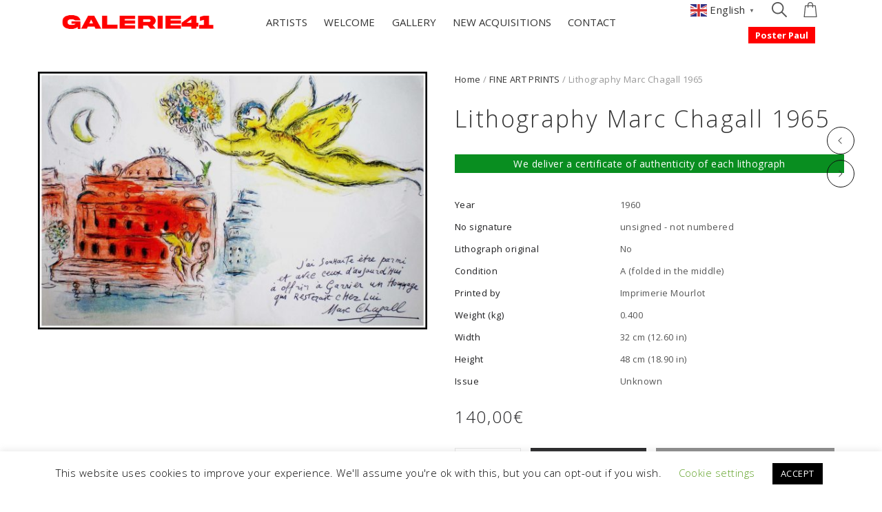

--- FILE ---
content_type: text/html; charset=UTF-8
request_url: https://www.galerie41.com/product/lithographie-ancienne-marc-chagall-plafond-de-lopera-hommage-a-garnier-1965/
body_size: 28178
content:
<!DOCTYPE html>
<html lang="en-US">
<head>
	<meta charset="UTF-8">
	<meta name="viewport" content="width=device-width, initial-scale=1">
	<meta name="p:domain_verify" content="b5cc2b4b8232b97dbdd0e3abf72f127e"/>
	<link rel="profile" href="http://gmpg.org/xfn/11">
	<link rel="pingback" href="https://www.galerie41.com/xmlrpc.php">
					<script>document.documentElement.className = document.documentElement.className + ' yes-js js_active js'</script>
			<meta name='robots' content='index, follow, max-image-preview:large, max-snippet:-1, max-video-preview:-1' />
<link rel="alternate" href="https://www.galerie41.com/product/lithographie-ancienne-marc-chagall-plafond-de-lopera-hommage-a-garnier-1965/" hreflang="en" />
<link rel="alternate" href="https://www.galerie41.com/fr/product/lithographie-marc-chagall-1965/" hreflang="fr" />

	<!-- This site is optimized with the Yoast SEO plugin v26.6 - https://yoast.com/wordpress/plugins/seo/ -->
	<title>Lithography Marc Chagall 1965 - GALERIE 41</title>
	<meta name="description" content="the ceiling of the opera tribute to garnier - Paris - lithography Marc Chagall - Opera lithography marc Chagall" />
	<link rel="canonical" href="https://www.galerie41.com/product/lithographie-ancienne-marc-chagall-plafond-de-lopera-hommage-a-garnier-1965/" />
	<meta property="og:locale" content="en_US" />
	<meta property="og:locale:alternate" content="fr_FR" />
	<meta property="og:type" content="article" />
	<meta property="og:title" content="Lithography Marc Chagall 1965 - GALERIE 41" />
	<meta property="og:description" content="the ceiling of the opera tribute to garnier - Paris - lithography Marc Chagall - Opera lithography marc Chagall" />
	<meta property="og:url" content="https://www.galerie41.com/product/lithographie-ancienne-marc-chagall-plafond-de-lopera-hommage-a-garnier-1965/" />
	<meta property="og:site_name" content="GALERIE 41" />
	<meta property="article:modified_time" content="2025-12-16T10:08:04+00:00" />
	<meta property="og:image" content="https://www.galerie41.com/wp-content/uploads/2020/06/LITHOGRAPH-UNSIGNED-and-not-NUMBERED-PLAFOND-DE-L-OPERA-HOMMAGE-A-GARNIER-Marc-CHAGALL-48-x-32-cm-condition-A-1965-scaled-e1604110377910.jpg" />
	<meta property="og:image:width" content="2270" />
	<meta property="og:image:height" content="1500" />
	<meta property="og:image:type" content="image/jpeg" />
	<meta name="twitter:card" content="summary_large_image" />
	<meta name="twitter:label1" content="Est. reading time" />
	<meta name="twitter:data1" content="1 minute" />
	<script type="application/ld+json" class="yoast-schema-graph">{"@context":"https://schema.org","@graph":[{"@type":"WebPage","@id":"https://www.galerie41.com/product/lithographie-ancienne-marc-chagall-plafond-de-lopera-hommage-a-garnier-1965/","url":"https://www.galerie41.com/product/lithographie-ancienne-marc-chagall-plafond-de-lopera-hommage-a-garnier-1965/","name":"Lithography Marc Chagall 1965 - GALERIE 41","isPartOf":{"@id":"https://www.galerie41.com/#website"},"primaryImageOfPage":{"@id":"https://www.galerie41.com/product/lithographie-ancienne-marc-chagall-plafond-de-lopera-hommage-a-garnier-1965/#primaryimage"},"image":{"@id":"https://www.galerie41.com/product/lithographie-ancienne-marc-chagall-plafond-de-lopera-hommage-a-garnier-1965/#primaryimage"},"thumbnailUrl":"https://www.galerie41.com/wp-content/uploads/2020/06/LITHOGRAPH-UNSIGNED-and-not-NUMBERED-PLAFOND-DE-L-OPERA-HOMMAGE-A-GARNIER-Marc-CHAGALL-48-x-32-cm-condition-A-1965-scaled-e1604110377910.jpg","datePublished":"2020-06-15T13:24:58+00:00","dateModified":"2025-12-16T10:08:04+00:00","description":"the ceiling of the opera tribute to garnier - Paris - lithography Marc Chagall - Opera lithography marc Chagall","breadcrumb":{"@id":"https://www.galerie41.com/product/lithographie-ancienne-marc-chagall-plafond-de-lopera-hommage-a-garnier-1965/#breadcrumb"},"inLanguage":"en-US","potentialAction":[{"@type":"ReadAction","target":["https://www.galerie41.com/product/lithographie-ancienne-marc-chagall-plafond-de-lopera-hommage-a-garnier-1965/"]}]},{"@type":"ImageObject","inLanguage":"en-US","@id":"https://www.galerie41.com/product/lithographie-ancienne-marc-chagall-plafond-de-lopera-hommage-a-garnier-1965/#primaryimage","url":"https://www.galerie41.com/wp-content/uploads/2020/06/LITHOGRAPH-UNSIGNED-and-not-NUMBERED-PLAFOND-DE-L-OPERA-HOMMAGE-A-GARNIER-Marc-CHAGALL-48-x-32-cm-condition-A-1965-scaled-e1604110377910.jpg","contentUrl":"https://www.galerie41.com/wp-content/uploads/2020/06/LITHOGRAPH-UNSIGNED-and-not-NUMBERED-PLAFOND-DE-L-OPERA-HOMMAGE-A-GARNIER-Marc-CHAGALL-48-x-32-cm-condition-A-1965-scaled-e1604110377910.jpg","width":2270,"height":1500},{"@type":"BreadcrumbList","@id":"https://www.galerie41.com/product/lithographie-ancienne-marc-chagall-plafond-de-lopera-hommage-a-garnier-1965/#breadcrumb","itemListElement":[{"@type":"ListItem","position":1,"name":"Home","item":"https://www.galerie41.com/"},{"@type":"ListItem","position":2,"name":"GALLERY","item":"https://www.galerie41.com/shop/"},{"@type":"ListItem","position":3,"name":"Lithography Marc Chagall 1965"}]},{"@type":"WebSite","@id":"https://www.galerie41.com/#website","url":"https://www.galerie41.com/","name":"GALERIE 41","description":"","potentialAction":[{"@type":"SearchAction","target":{"@type":"EntryPoint","urlTemplate":"https://www.galerie41.com/?s={search_term_string}"},"query-input":{"@type":"PropertyValueSpecification","valueRequired":true,"valueName":"search_term_string"}}],"inLanguage":"en-US"}]}</script>
	<!-- / Yoast SEO plugin. -->


<link rel='dns-prefetch' href='//fonts.googleapis.com' />
<link rel="alternate" type="application/rss+xml" title="GALERIE 41 &raquo; Feed" href="https://www.galerie41.com/feed/" />
<link rel="alternate" type="application/rss+xml" title="GALERIE 41 &raquo; Comments Feed" href="https://www.galerie41.com/comments/feed/" />
<link rel="alternate" type="application/rss+xml" title="GALERIE 41 &raquo; Lithography Marc Chagall 1965 Comments Feed" href="https://www.galerie41.com/product/lithographie-ancienne-marc-chagall-plafond-de-lopera-hommage-a-garnier-1965/feed/" />
<link rel="alternate" title="oEmbed (JSON)" type="application/json+oembed" href="https://www.galerie41.com/wp-json/oembed/1.0/embed?url=https%3A%2F%2Fwww.galerie41.com%2Fproduct%2Flithographie-ancienne-marc-chagall-plafond-de-lopera-hommage-a-garnier-1965%2F&#038;lang=en" />
<link rel="alternate" title="oEmbed (XML)" type="text/xml+oembed" href="https://www.galerie41.com/wp-json/oembed/1.0/embed?url=https%3A%2F%2Fwww.galerie41.com%2Fproduct%2Flithographie-ancienne-marc-chagall-plafond-de-lopera-hommage-a-garnier-1965%2F&#038;format=xml&#038;lang=en" />
<style id='wp-img-auto-sizes-contain-inline-css' type='text/css'>
img:is([sizes=auto i],[sizes^="auto," i]){contain-intrinsic-size:3000px 1500px}
/*# sourceURL=wp-img-auto-sizes-contain-inline-css */
</style>
<link rel='stylesheet' id='wp-block-library-css' href='https://www.galerie41.com/wp-includes/css/dist/block-library/style.min.css?ver=6.9' type='text/css' media='all' />
<link rel='stylesheet' id='wc-blocks-style-css' href='https://www.galerie41.com/wp-content/plugins/woocommerce/assets/client/blocks/wc-blocks.css?ver=wc-10.4.2' type='text/css' media='all' />
<style id='global-styles-inline-css' type='text/css'>
:root{--wp--preset--aspect-ratio--square: 1;--wp--preset--aspect-ratio--4-3: 4/3;--wp--preset--aspect-ratio--3-4: 3/4;--wp--preset--aspect-ratio--3-2: 3/2;--wp--preset--aspect-ratio--2-3: 2/3;--wp--preset--aspect-ratio--16-9: 16/9;--wp--preset--aspect-ratio--9-16: 9/16;--wp--preset--color--black: #000000;--wp--preset--color--cyan-bluish-gray: #abb8c3;--wp--preset--color--white: #ffffff;--wp--preset--color--pale-pink: #f78da7;--wp--preset--color--vivid-red: #cf2e2e;--wp--preset--color--luminous-vivid-orange: #ff6900;--wp--preset--color--luminous-vivid-amber: #fcb900;--wp--preset--color--light-green-cyan: #7bdcb5;--wp--preset--color--vivid-green-cyan: #00d084;--wp--preset--color--pale-cyan-blue: #8ed1fc;--wp--preset--color--vivid-cyan-blue: #0693e3;--wp--preset--color--vivid-purple: #9b51e0;--wp--preset--gradient--vivid-cyan-blue-to-vivid-purple: linear-gradient(135deg,rgb(6,147,227) 0%,rgb(155,81,224) 100%);--wp--preset--gradient--light-green-cyan-to-vivid-green-cyan: linear-gradient(135deg,rgb(122,220,180) 0%,rgb(0,208,130) 100%);--wp--preset--gradient--luminous-vivid-amber-to-luminous-vivid-orange: linear-gradient(135deg,rgb(252,185,0) 0%,rgb(255,105,0) 100%);--wp--preset--gradient--luminous-vivid-orange-to-vivid-red: linear-gradient(135deg,rgb(255,105,0) 0%,rgb(207,46,46) 100%);--wp--preset--gradient--very-light-gray-to-cyan-bluish-gray: linear-gradient(135deg,rgb(238,238,238) 0%,rgb(169,184,195) 100%);--wp--preset--gradient--cool-to-warm-spectrum: linear-gradient(135deg,rgb(74,234,220) 0%,rgb(151,120,209) 20%,rgb(207,42,186) 40%,rgb(238,44,130) 60%,rgb(251,105,98) 80%,rgb(254,248,76) 100%);--wp--preset--gradient--blush-light-purple: linear-gradient(135deg,rgb(255,206,236) 0%,rgb(152,150,240) 100%);--wp--preset--gradient--blush-bordeaux: linear-gradient(135deg,rgb(254,205,165) 0%,rgb(254,45,45) 50%,rgb(107,0,62) 100%);--wp--preset--gradient--luminous-dusk: linear-gradient(135deg,rgb(255,203,112) 0%,rgb(199,81,192) 50%,rgb(65,88,208) 100%);--wp--preset--gradient--pale-ocean: linear-gradient(135deg,rgb(255,245,203) 0%,rgb(182,227,212) 50%,rgb(51,167,181) 100%);--wp--preset--gradient--electric-grass: linear-gradient(135deg,rgb(202,248,128) 0%,rgb(113,206,126) 100%);--wp--preset--gradient--midnight: linear-gradient(135deg,rgb(2,3,129) 0%,rgb(40,116,252) 100%);--wp--preset--font-size--small: 13px;--wp--preset--font-size--medium: 20px;--wp--preset--font-size--large: 36px;--wp--preset--font-size--x-large: 42px;--wp--preset--spacing--20: 0.44rem;--wp--preset--spacing--30: 0.67rem;--wp--preset--spacing--40: 1rem;--wp--preset--spacing--50: 1.5rem;--wp--preset--spacing--60: 2.25rem;--wp--preset--spacing--70: 3.38rem;--wp--preset--spacing--80: 5.06rem;--wp--preset--shadow--natural: 6px 6px 9px rgba(0, 0, 0, 0.2);--wp--preset--shadow--deep: 12px 12px 50px rgba(0, 0, 0, 0.4);--wp--preset--shadow--sharp: 6px 6px 0px rgba(0, 0, 0, 0.2);--wp--preset--shadow--outlined: 6px 6px 0px -3px rgb(255, 255, 255), 6px 6px rgb(0, 0, 0);--wp--preset--shadow--crisp: 6px 6px 0px rgb(0, 0, 0);}:where(.is-layout-flex){gap: 0.5em;}:where(.is-layout-grid){gap: 0.5em;}body .is-layout-flex{display: flex;}.is-layout-flex{flex-wrap: wrap;align-items: center;}.is-layout-flex > :is(*, div){margin: 0;}body .is-layout-grid{display: grid;}.is-layout-grid > :is(*, div){margin: 0;}:where(.wp-block-columns.is-layout-flex){gap: 2em;}:where(.wp-block-columns.is-layout-grid){gap: 2em;}:where(.wp-block-post-template.is-layout-flex){gap: 1.25em;}:where(.wp-block-post-template.is-layout-grid){gap: 1.25em;}.has-black-color{color: var(--wp--preset--color--black) !important;}.has-cyan-bluish-gray-color{color: var(--wp--preset--color--cyan-bluish-gray) !important;}.has-white-color{color: var(--wp--preset--color--white) !important;}.has-pale-pink-color{color: var(--wp--preset--color--pale-pink) !important;}.has-vivid-red-color{color: var(--wp--preset--color--vivid-red) !important;}.has-luminous-vivid-orange-color{color: var(--wp--preset--color--luminous-vivid-orange) !important;}.has-luminous-vivid-amber-color{color: var(--wp--preset--color--luminous-vivid-amber) !important;}.has-light-green-cyan-color{color: var(--wp--preset--color--light-green-cyan) !important;}.has-vivid-green-cyan-color{color: var(--wp--preset--color--vivid-green-cyan) !important;}.has-pale-cyan-blue-color{color: var(--wp--preset--color--pale-cyan-blue) !important;}.has-vivid-cyan-blue-color{color: var(--wp--preset--color--vivid-cyan-blue) !important;}.has-vivid-purple-color{color: var(--wp--preset--color--vivid-purple) !important;}.has-black-background-color{background-color: var(--wp--preset--color--black) !important;}.has-cyan-bluish-gray-background-color{background-color: var(--wp--preset--color--cyan-bluish-gray) !important;}.has-white-background-color{background-color: var(--wp--preset--color--white) !important;}.has-pale-pink-background-color{background-color: var(--wp--preset--color--pale-pink) !important;}.has-vivid-red-background-color{background-color: var(--wp--preset--color--vivid-red) !important;}.has-luminous-vivid-orange-background-color{background-color: var(--wp--preset--color--luminous-vivid-orange) !important;}.has-luminous-vivid-amber-background-color{background-color: var(--wp--preset--color--luminous-vivid-amber) !important;}.has-light-green-cyan-background-color{background-color: var(--wp--preset--color--light-green-cyan) !important;}.has-vivid-green-cyan-background-color{background-color: var(--wp--preset--color--vivid-green-cyan) !important;}.has-pale-cyan-blue-background-color{background-color: var(--wp--preset--color--pale-cyan-blue) !important;}.has-vivid-cyan-blue-background-color{background-color: var(--wp--preset--color--vivid-cyan-blue) !important;}.has-vivid-purple-background-color{background-color: var(--wp--preset--color--vivid-purple) !important;}.has-black-border-color{border-color: var(--wp--preset--color--black) !important;}.has-cyan-bluish-gray-border-color{border-color: var(--wp--preset--color--cyan-bluish-gray) !important;}.has-white-border-color{border-color: var(--wp--preset--color--white) !important;}.has-pale-pink-border-color{border-color: var(--wp--preset--color--pale-pink) !important;}.has-vivid-red-border-color{border-color: var(--wp--preset--color--vivid-red) !important;}.has-luminous-vivid-orange-border-color{border-color: var(--wp--preset--color--luminous-vivid-orange) !important;}.has-luminous-vivid-amber-border-color{border-color: var(--wp--preset--color--luminous-vivid-amber) !important;}.has-light-green-cyan-border-color{border-color: var(--wp--preset--color--light-green-cyan) !important;}.has-vivid-green-cyan-border-color{border-color: var(--wp--preset--color--vivid-green-cyan) !important;}.has-pale-cyan-blue-border-color{border-color: var(--wp--preset--color--pale-cyan-blue) !important;}.has-vivid-cyan-blue-border-color{border-color: var(--wp--preset--color--vivid-cyan-blue) !important;}.has-vivid-purple-border-color{border-color: var(--wp--preset--color--vivid-purple) !important;}.has-vivid-cyan-blue-to-vivid-purple-gradient-background{background: var(--wp--preset--gradient--vivid-cyan-blue-to-vivid-purple) !important;}.has-light-green-cyan-to-vivid-green-cyan-gradient-background{background: var(--wp--preset--gradient--light-green-cyan-to-vivid-green-cyan) !important;}.has-luminous-vivid-amber-to-luminous-vivid-orange-gradient-background{background: var(--wp--preset--gradient--luminous-vivid-amber-to-luminous-vivid-orange) !important;}.has-luminous-vivid-orange-to-vivid-red-gradient-background{background: var(--wp--preset--gradient--luminous-vivid-orange-to-vivid-red) !important;}.has-very-light-gray-to-cyan-bluish-gray-gradient-background{background: var(--wp--preset--gradient--very-light-gray-to-cyan-bluish-gray) !important;}.has-cool-to-warm-spectrum-gradient-background{background: var(--wp--preset--gradient--cool-to-warm-spectrum) !important;}.has-blush-light-purple-gradient-background{background: var(--wp--preset--gradient--blush-light-purple) !important;}.has-blush-bordeaux-gradient-background{background: var(--wp--preset--gradient--blush-bordeaux) !important;}.has-luminous-dusk-gradient-background{background: var(--wp--preset--gradient--luminous-dusk) !important;}.has-pale-ocean-gradient-background{background: var(--wp--preset--gradient--pale-ocean) !important;}.has-electric-grass-gradient-background{background: var(--wp--preset--gradient--electric-grass) !important;}.has-midnight-gradient-background{background: var(--wp--preset--gradient--midnight) !important;}.has-small-font-size{font-size: var(--wp--preset--font-size--small) !important;}.has-medium-font-size{font-size: var(--wp--preset--font-size--medium) !important;}.has-large-font-size{font-size: var(--wp--preset--font-size--large) !important;}.has-x-large-font-size{font-size: var(--wp--preset--font-size--x-large) !important;}
/*# sourceURL=global-styles-inline-css */
</style>

<style id='classic-theme-styles-inline-css' type='text/css'>
/*! This file is auto-generated */
.wp-block-button__link{color:#fff;background-color:#32373c;border-radius:9999px;box-shadow:none;text-decoration:none;padding:calc(.667em + 2px) calc(1.333em + 2px);font-size:1.125em}.wp-block-file__button{background:#32373c;color:#fff;text-decoration:none}
/*# sourceURL=/wp-includes/css/classic-themes.min.css */
</style>
<link rel='stylesheet' id='wp-components-css' href='https://www.galerie41.com/wp-includes/css/dist/components/style.min.css?ver=6.9' type='text/css' media='all' />
<link rel='stylesheet' id='wp-preferences-css' href='https://www.galerie41.com/wp-includes/css/dist/preferences/style.min.css?ver=6.9' type='text/css' media='all' />
<link rel='stylesheet' id='wp-block-editor-css' href='https://www.galerie41.com/wp-includes/css/dist/block-editor/style.min.css?ver=6.9' type='text/css' media='all' />
<link rel='stylesheet' id='popup-maker-block-library-style-css' href='https://www.galerie41.com/wp-content/plugins/popup-maker/dist/packages/block-library-style.css?ver=dbea705cfafe089d65f1' type='text/css' media='all' />
<link rel='stylesheet' id='contact-form-7-css' href='https://www.galerie41.com/wp-content/plugins/contact-form-7/includes/css/styles.css?ver=6.1.4' type='text/css' media='all' />
<link rel='stylesheet' id='cookie-law-info-css' href='https://www.galerie41.com/wp-content/plugins/cookie-law-info/legacy/public/css/cookie-law-info-public.css?ver=3.3.8' type='text/css' media='all' />
<link rel='stylesheet' id='cookie-law-info-gdpr-css' href='https://www.galerie41.com/wp-content/plugins/cookie-law-info/legacy/public/css/cookie-law-info-gdpr.css?ver=3.3.8' type='text/css' media='all' />
<link rel='stylesheet' id='rs-plugin-settings-css' href='https://www.galerie41.com/wp-content/plugins/revslider/public/assets/css/rs6.css?ver=6.2.10' type='text/css' media='all' />
<style id='rs-plugin-settings-inline-css' type='text/css'>
#rs-demo-id {}
/*# sourceURL=rs-plugin-settings-inline-css */
</style>
<style id='woocommerce-inline-inline-css' type='text/css'>
.woocommerce form .form-row .required { visibility: visible; }
/*# sourceURL=woocommerce-inline-inline-css */
</style>
<link rel='stylesheet' id='xoo_wsc-css' href='https://www.galerie41.com/wp-content/plugins/agni-halena-plugin/inc/side-cart-woocommerce/css/xoo-wsc-public.css?ver=1.0.2' type='text/css' media='all' />
<link rel='stylesheet' id='gateway-css' href='https://www.galerie41.com/wp-content/plugins/woocommerce-paypal-payments/modules/ppcp-button/assets/css/gateway.css?ver=3.3.1' type='text/css' media='all' />
<link rel='stylesheet' id='jquery-selectBox-css' href='https://www.galerie41.com/wp-content/plugins/yith-woocommerce-wishlist/assets/css/jquery.selectBox.css?ver=1.2.0' type='text/css' media='all' />
<link rel='stylesheet' id='woocommerce_prettyPhoto_css-css' href='//www.galerie41.com/wp-content/plugins/woocommerce/assets/css/prettyPhoto.css?ver=3.1.6' type='text/css' media='all' />
<link rel='stylesheet' id='yith-wcwl-main-css' href='https://www.galerie41.com/wp-content/plugins/yith-woocommerce-wishlist/assets/css/style.css?ver=4.11.0' type='text/css' media='all' />
<style id='yith-wcwl-main-inline-css' type='text/css'>
 :root { --rounded-corners-radius: 16px; --add-to-cart-rounded-corners-radius: 16px; --color-headers-background: #F4F4F4; --feedback-duration: 3s } 
 :root { --rounded-corners-radius: 16px; --add-to-cart-rounded-corners-radius: 16px; --color-headers-background: #F4F4F4; --feedback-duration: 3s } 
/*# sourceURL=yith-wcwl-main-inline-css */
</style>
<link rel='stylesheet' id='ionicons-css' href='https://www.galerie41.com/wp-content/themes/halena/css/ionicons.min.css?ver=2.0.1' type='text/css' media='all' />
<link rel='stylesheet' id='font-awesome-css' href='https://www.galerie41.com/wp-content/themes/halena/css/font-awesome.min.css?ver=4.7.0' type='text/css' media='all' />
<style id='font-awesome-inline-css' type='text/css'>
[data-font="FontAwesome"]:before {font-family: 'FontAwesome' !important;content: attr(data-icon) !important;speak: none !important;font-weight: normal !important;font-variant: normal !important;text-transform: none !important;line-height: 1 !important;font-style: normal !important;-webkit-font-smoothing: antialiased !important;-moz-osx-font-smoothing: grayscale !important;}
/*# sourceURL=font-awesome-inline-css */
</style>
<link rel='stylesheet' id='pe-stroke-css' href='https://www.galerie41.com/wp-content/themes/halena/css/Pe-icon-7-stroke.min.css?ver=1.2.0' type='text/css' media='all' />
<link rel='stylesheet' id='pe-filled-css' href='https://www.galerie41.com/wp-content/themes/halena/css/Pe-icon-7-filled.min.css?ver=1.2.0' type='text/css' media='all' />
<link rel='stylesheet' id='linea-arrows-css' href='https://www.galerie41.com/wp-content/themes/halena/css/linea-arrows.min.css?ver=1.0' type='text/css' media='all' />
<link rel='stylesheet' id='linea-basic-css' href='https://www.galerie41.com/wp-content/themes/halena/css/linea-basic.min.css?ver=1.0' type='text/css' media='all' />
<link rel='stylesheet' id='linea-elaboration-css' href='https://www.galerie41.com/wp-content/themes/halena/css/linea-elaboration.min.css?ver=1.0' type='text/css' media='all' />
<link rel='stylesheet' id='linea-ecommerce-css' href='https://www.galerie41.com/wp-content/themes/halena/css/linea-ecommerce.min.css?ver=1.0' type='text/css' media='all' />
<link rel='stylesheet' id='linea-software-css' href='https://www.galerie41.com/wp-content/themes/halena/css/linea-software.min.css?ver=1.0' type='text/css' media='all' />
<link rel='stylesheet' id='linea-music-css' href='https://www.galerie41.com/wp-content/themes/halena/css/linea-music.min.css?ver=1.0' type='text/css' media='all' />
<link rel='stylesheet' id='linea-weather-css' href='https://www.galerie41.com/wp-content/themes/halena/css/linea-weather.min.css?ver=1.0' type='text/css' media='all' />
<link rel='stylesheet' id='halena-animate-style-css' href='https://www.galerie41.com/wp-content/themes/halena/css/animate.css?ver=6.9' type='text/css' media='all' />
<link rel='stylesheet' id='halena-bootstrap-css' href='https://www.galerie41.com/wp-content/themes/halena/css/halena.css?ver=6.9' type='text/css' media='all' />
<link rel='stylesheet' id='halena-agni-vc-styles-css' href='https://www.galerie41.com/wp-content/themes/halena/css/agni-vc-styles.css?ver=1.5.6.6' type='text/css' media='all' />
<link rel='stylesheet' id='halena-style-css' href='https://www.galerie41.com/wp-content/themes/halena/style.css?ver=1.5.6.6' type='text/css' media='all' />
<link rel='stylesheet' id='halena-responsive-css' href='https://www.galerie41.com/wp-content/themes/halena/css/responsive.css?ver=1.5.6.6' type='text/css' media='all' />
<link rel='stylesheet' id='agni-custom-font-css' href='https://www.galerie41.com/wp-content/plugins/agni-halena-plugin/inc/agni-custom-fonts/css/custom.css?ver=6.9' type='text/css' media='all' />
<link rel='stylesheet' id='agni-tawcvs-frontend-css' href='https://www.galerie41.com/wp-content/plugins/agni-halena-plugin/inc/variation-swatches-for-woocommerce/includes/../assets/css/frontend.css?ver=20160615' type='text/css' media='all' />
<link rel='stylesheet' id='popup-maker-site-css' href='https://www.galerie41.com/wp-content/plugins/popup-maker/dist/assets/site.css?ver=1.21.5' type='text/css' media='all' />
<style id='popup-maker-site-inline-css' type='text/css'>
/* Popup Google Fonts */
@import url('//fonts.googleapis.com/css?family=Montserrat:100');

/* Popup Theme 2427: Content Only - For use with page builders or block editor */
.pum-theme-2427, .pum-theme-content-only { background-color: rgba( 0, 0, 0, 0.70 ) } 
.pum-theme-2427 .pum-container, .pum-theme-content-only .pum-container { padding: 0px; border-radius: 0px; border: 1px none #000000; box-shadow: 0px 0px 0px 0px rgba( 2, 2, 2, 0.00 ) } 
.pum-theme-2427 .pum-title, .pum-theme-content-only .pum-title { color: #000000; text-align: left; text-shadow: 0px 0px 0px rgba( 2, 2, 2, 0.23 ); font-family: inherit; font-weight: 400; font-size: 32px; line-height: 36px } 
.pum-theme-2427 .pum-content, .pum-theme-content-only .pum-content { color: #8c8c8c; font-family: inherit; font-weight: 400 } 
.pum-theme-2427 .pum-content + .pum-close, .pum-theme-content-only .pum-content + .pum-close { position: absolute; height: 18px; width: 18px; left: auto; right: 7px; bottom: auto; top: 7px; padding: 0px; color: #000000; font-family: inherit; font-weight: 700; font-size: 20px; line-height: 20px; border: 1px none #ffffff; border-radius: 15px; box-shadow: 0px 0px 0px 0px rgba( 2, 2, 2, 0.00 ); text-shadow: 0px 0px 0px rgba( 0, 0, 0, 0.00 ); background-color: rgba( 255, 255, 255, 0.00 ) } 

/* Popup Theme 1904: Default Theme */
.pum-theme-1904, .pum-theme-default-theme { background-color: rgba( 10, 10, 10, 0.50 ) } 
.pum-theme-1904 .pum-container, .pum-theme-default-theme .pum-container { padding: 18px; border-radius: 0px; border: 1px none #000000; box-shadow: 1px 1px 30px 0px rgba( 2, 2, 2, 0.15 ); background-color: rgba( 255, 255, 255, 1.00 ) } 
.pum-theme-1904 .pum-title, .pum-theme-default-theme .pum-title { color: #000000; text-align: left; text-shadow: 0px 0px 0px rgba( 2, 2, 2, 0.23 ); font-family: inherit; font-weight: 400; font-size: 32px; line-height: 36px } 
.pum-theme-1904 .pum-content, .pum-theme-default-theme .pum-content { color: #8c8c8c; font-family: inherit; font-weight: 400 } 
.pum-theme-1904 .pum-content + .pum-close, .pum-theme-default-theme .pum-content + .pum-close { position: absolute; height: auto; width: auto; left: auto; right: 0px; bottom: auto; top: 0px; padding: 8px; color: #ffffff; font-family: inherit; font-weight: 400; font-size: 12px; line-height: 36px; border: 1px none #ffffff; border-radius: 0px; box-shadow: 1px 1px 3px 0px rgba( 2, 2, 2, 0.23 ); text-shadow: 0px 0px 0px rgba( 0, 0, 0, 0.23 ); background-color: rgba( 51, 51, 51, 1.00 ) } 

/* Popup Theme 1905: Light Box */
.pum-theme-1905, .pum-theme-lightbox { background-color: rgba( 0, 0, 0, 0.60 ) } 
.pum-theme-1905 .pum-container, .pum-theme-lightbox .pum-container { padding: 18px; border-radius: 3px; border: 8px solid #000000; box-shadow: 0px 0px 30px 0px rgba( 2, 2, 2, 1.00 ); background-color: rgba( 255, 255, 255, 1.00 ) } 
.pum-theme-1905 .pum-title, .pum-theme-lightbox .pum-title { color: #000000; text-align: left; text-shadow: 0px 0px 0px rgba( 2, 2, 2, 0.23 ); font-family: inherit; font-weight: 100; font-size: 32px; line-height: 36px } 
.pum-theme-1905 .pum-content, .pum-theme-lightbox .pum-content { color: #000000; font-family: inherit; font-weight: 100 } 
.pum-theme-1905 .pum-content + .pum-close, .pum-theme-lightbox .pum-content + .pum-close { position: absolute; height: 26px; width: 26px; left: auto; right: -13px; bottom: auto; top: -13px; padding: 0px; color: #ffffff; font-family: Arial; font-weight: 100; font-size: 24px; line-height: 24px; border: 2px solid #ffffff; border-radius: 26px; box-shadow: 0px 0px 15px 1px rgba( 2, 2, 2, 0.75 ); text-shadow: 0px 0px 0px rgba( 0, 0, 0, 0.23 ); background-color: rgba( 0, 0, 0, 1.00 ) } 

/* Popup Theme 1906: Enterprise Blue */
.pum-theme-1906, .pum-theme-enterprise-blue { background-color: rgba( 0, 0, 0, 0.70 ) } 
.pum-theme-1906 .pum-container, .pum-theme-enterprise-blue .pum-container { padding: 28px; border-radius: 5px; border: 1px none #000000; box-shadow: 0px 10px 25px 4px rgba( 2, 2, 2, 0.50 ); background-color: rgba( 255, 255, 255, 1.00 ) } 
.pum-theme-1906 .pum-title, .pum-theme-enterprise-blue .pum-title { color: #315b7c; text-align: left; text-shadow: 0px 0px 0px rgba( 2, 2, 2, 0.23 ); font-family: inherit; font-weight: 100; font-size: 34px; line-height: 36px } 
.pum-theme-1906 .pum-content, .pum-theme-enterprise-blue .pum-content { color: #2d2d2d; font-family: inherit; font-weight: 100 } 
.pum-theme-1906 .pum-content + .pum-close, .pum-theme-enterprise-blue .pum-content + .pum-close { position: absolute; height: 28px; width: 28px; left: auto; right: 8px; bottom: auto; top: 8px; padding: 4px; color: #ffffff; font-family: Times New Roman; font-weight: 100; font-size: 20px; line-height: 20px; border: 1px none #ffffff; border-radius: 42px; box-shadow: 0px 0px 0px 0px rgba( 2, 2, 2, 0.23 ); text-shadow: 0px 0px 0px rgba( 0, 0, 0, 0.23 ); background-color: rgba( 49, 91, 124, 1.00 ) } 

/* Popup Theme 1907: Hello Box */
.pum-theme-1907, .pum-theme-hello-box { background-color: rgba( 0, 0, 0, 0.75 ) } 
.pum-theme-1907 .pum-container, .pum-theme-hello-box .pum-container { padding: 30px; border-radius: 80px; border: 14px solid #81d742; box-shadow: 0px 0px 0px 0px rgba( 2, 2, 2, 0.00 ); background-color: rgba( 255, 255, 255, 1.00 ) } 
.pum-theme-1907 .pum-title, .pum-theme-hello-box .pum-title { color: #2d2d2d; text-align: left; text-shadow: 0px 0px 0px rgba( 2, 2, 2, 0.23 ); font-family: Montserrat; font-weight: 100; font-size: 32px; line-height: 36px } 
.pum-theme-1907 .pum-content, .pum-theme-hello-box .pum-content { color: #2d2d2d; font-family: inherit; font-weight: 100 } 
.pum-theme-1907 .pum-content + .pum-close, .pum-theme-hello-box .pum-content + .pum-close { position: absolute; height: auto; width: auto; left: auto; right: -30px; bottom: auto; top: -30px; padding: 0px; color: #2d2d2d; font-family: Times New Roman; font-weight: 100; font-size: 32px; line-height: 28px; border: 1px none #ffffff; border-radius: 28px; box-shadow: 0px 0px 0px 0px rgba( 2, 2, 2, 0.23 ); text-shadow: 0px 0px 0px rgba( 0, 0, 0, 0.23 ); background-color: rgba( 255, 255, 255, 1.00 ) } 

/* Popup Theme 1908: Cutting Edge */
.pum-theme-1908, .pum-theme-cutting-edge { background-color: rgba( 0, 0, 0, 0.50 ) } 
.pum-theme-1908 .pum-container, .pum-theme-cutting-edge .pum-container { padding: 18px; border-radius: 0px; border: 1px none #000000; box-shadow: 0px 10px 25px 0px rgba( 2, 2, 2, 0.50 ); background-color: rgba( 30, 115, 190, 1.00 ) } 
.pum-theme-1908 .pum-title, .pum-theme-cutting-edge .pum-title { color: #ffffff; text-align: left; text-shadow: 0px 0px 0px rgba( 2, 2, 2, 0.23 ); font-family: Sans-Serif; font-weight: 100; font-size: 26px; line-height: 28px } 
.pum-theme-1908 .pum-content, .pum-theme-cutting-edge .pum-content { color: #ffffff; font-family: inherit; font-weight: 100 } 
.pum-theme-1908 .pum-content + .pum-close, .pum-theme-cutting-edge .pum-content + .pum-close { position: absolute; height: 24px; width: 24px; left: auto; right: 0px; bottom: auto; top: 0px; padding: 0px; color: #1e73be; font-family: Times New Roman; font-weight: 100; font-size: 32px; line-height: 24px; border: 1px none #ffffff; border-radius: 0px; box-shadow: -1px 1px 1px 0px rgba( 2, 2, 2, 0.10 ); text-shadow: -1px 1px 1px rgba( 0, 0, 0, 0.10 ); background-color: rgba( 238, 238, 34, 1.00 ) } 

/* Popup Theme 1909: Framed Border */
.pum-theme-1909, .pum-theme-framed-border { background-color: rgba( 255, 255, 255, 0.50 ) } 
.pum-theme-1909 .pum-container, .pum-theme-framed-border .pum-container { padding: 18px; border-radius: 0px; border: 20px outset #dd3333; box-shadow: 1px 1px 3px 0px rgba( 2, 2, 2, 0.97 ) inset; background-color: rgba( 255, 251, 239, 1.00 ) } 
.pum-theme-1909 .pum-title, .pum-theme-framed-border .pum-title { color: #000000; text-align: left; text-shadow: 0px 0px 0px rgba( 2, 2, 2, 0.23 ); font-family: inherit; font-weight: 100; font-size: 32px; line-height: 36px } 
.pum-theme-1909 .pum-content, .pum-theme-framed-border .pum-content { color: #2d2d2d; font-family: inherit; font-weight: 100 } 
.pum-theme-1909 .pum-content + .pum-close, .pum-theme-framed-border .pum-content + .pum-close { position: absolute; height: 20px; width: 20px; left: auto; right: -20px; bottom: auto; top: -20px; padding: 0px; color: #ffffff; font-family: Tahoma; font-weight: 700; font-size: 16px; line-height: 18px; border: 1px none #ffffff; border-radius: 0px; box-shadow: 0px 0px 0px 0px rgba( 2, 2, 2, 0.23 ); text-shadow: 0px 0px 0px rgba( 0, 0, 0, 0.23 ); background-color: rgba( 0, 0, 0, 0.55 ) } 

/* Popup Theme 1910: Floating Bar - Soft Blue */
.pum-theme-1910, .pum-theme-floating-bar { background-color: rgba( 255, 255, 255, 0.00 ) } 
.pum-theme-1910 .pum-container, .pum-theme-floating-bar .pum-container { padding: 8px; border-radius: 0px; border: 1px none #000000; box-shadow: 1px 1px 3px 0px rgba( 2, 2, 2, 0.23 ); background-color: rgba( 238, 246, 252, 1.00 ) } 
.pum-theme-1910 .pum-title, .pum-theme-floating-bar .pum-title { color: #505050; text-align: left; text-shadow: 0px 0px 0px rgba( 2, 2, 2, 0.23 ); font-family: inherit; font-weight: 400; font-size: 32px; line-height: 36px } 
.pum-theme-1910 .pum-content, .pum-theme-floating-bar .pum-content { color: #505050; font-family: inherit; font-weight: 400 } 
.pum-theme-1910 .pum-content + .pum-close, .pum-theme-floating-bar .pum-content + .pum-close { position: absolute; height: 18px; width: 18px; left: auto; right: 5px; bottom: auto; top: 50%; padding: 0px; color: #505050; font-family: Sans-Serif; font-weight: 700; font-size: 15px; line-height: 18px; border: 1px solid #505050; border-radius: 15px; box-shadow: 0px 0px 0px 0px rgba( 2, 2, 2, 0.00 ); text-shadow: 0px 0px 0px rgba( 0, 0, 0, 0.00 ); background-color: rgba( 255, 255, 255, 0.00 ); transform: translate(0, -50%) } 

#pum-1912 {z-index: 1999999999}

/*# sourceURL=popup-maker-site-inline-css */
</style>
<link rel='stylesheet' id='halena-woocommerce-style-css' href='https://www.galerie41.com/wp-content/themes/halena/template/woocommerce/css/woocommerce-style.css?ver=1.5.6.6' type='text/css' media='all' />
<link rel='stylesheet' id='redux-google-fonts-halena_options-css' href='https://fonts.googleapis.com/css?family=Open+Sans%3A300%2C400%2C600%2C700%2C800%2C300italic%2C400italic%2C600italic%2C700italic%2C800italic&#038;ver=1606039780' type='text/css' media='all' />
<link rel='stylesheet' id='halena-custom-styles-css' href='https://www.galerie41.com/wp-content/themes/halena/css/custom.css?ver=1.5.6.6' type='text/css' media='all' />
<style id='halena-custom-styles-inline-css' type='text/css'>
/* Halena Custom CSS */
		

			body{
				font-size: 16px;
				line-height: ;
				text-transform: none;
			}
			h1, .h1{
				font-size: 34px;
			}
			h2, .h2{
				font-size: 40px;
			}
			h3, .h3{
				font-size: 34px;
			}
			h4, .h4{
				font-size: 28px;
			}
			h5, .h5{
				font-size: 24px;
			}
			h6, .h6{
				font-size: 20px;
			}

			ul.nav-menu-content:not(.additional-primary-nav-menu-content) >li, div.nav-menu-content:not(.additional-primary-nav-menu-content) ul > li, ul.nav-menu-content:not(.additional-primary-nav-menu-content) >li >a, div.nav-menu-content:not(.additional-primary-nav-menu-content) ul > li > a, .side-header-menu ul.tab-nav-menu-content >li >a, .side-header-menu div.nav-menu-content:not(.additional-primary-nav-menu-content) ul > li > a{
				font-size: 15px;
			}
			.nav-menu a, .tab-nav-menu a, ul.nav-menu-content >li >a, div.nav-menu-content ul > li > a, .side-header-menu ul.tab-nav-menu-content >li >a, .side-header-menu div.nav-menu-content ul > li > a{
				text-transform: none;
			}
			.nav-menu a, .tab-nav-menu a{
				font-size: px;
			}
			.nav-menu a, .tab-nav-menu a{
				text-transform: ;
			}
			
			.burg-text{
				color: ;
			}
			@media (max-width: 1199px) {
				.header-navigation-menu.strip-header-menu{
					background-color: rgba(246,246,246,1);
				}
			}
			@media (min-width: 992px) {
				.header-menu-flex{
					min-height: 50px;
				}
			}
			@media (min-width: 1200px) {

				.strip-header-menu .activeBurg.burg:before, .strip-header-menu .activeBurg.burg:after{
					background-color: ;
				}
				.strip-header-menu.header-sticky.top-sticky .toggle-nav-menu-additional .activeBurg.burg:before, .strip-header-menu.header-sticky.top-sticky .toggle-nav-menu-additional .activeBurg.burg:after{
					background-color: ;
				}
			}
			.header-sticky.top-sticky .toggle-nav-menu-additional .burg-text{
				color: ;
			}
			
			h1, h2, h3, h4, h5, h6,.h1,.h2,.h3,.h4,.h5,.h6, .primary-typo, .vc_tta-title-text{
				line-height: ;
				text-transform: none;
			}
			.section-sub-heading-text, .additional-typo{
				line-height: ;
				text-transform: none;
			}

			.has-menu-button ul.nav-menu-content >li:last-child >a, .has-menu-button div.nav-menu-content >ul >li:last-child >a{
				font-size: px;
			}
			/*.has-menu-button ul.nav-menu-content >li:last-child >a, .has-menu-button div.nav-menu-content >ul >li:last-child >a{
				color: #1e1e20 !important;
			}*/

			.header-menu-icons .header-lang-toggle{
				-webkit-box-ordinal-group: 1;
				-webkit-order: 2;
				-ms-flex-order: 2;
				order: 2;
			} 
			.header-menu-icons .header-wpml-toggle{
				-webkit-box-ordinal-group: 2;
				-webkit-order: 3;
				-ms-flex-order: 3;
				order: 3;
			}
			.header-menu-icons .header-myaccount-toggle{
				-webkit-box-ordinal-group: 5;
				-webkit-order: 4;
				-ms-flex-order: 4;
				order: 4;
			}
			.header-menu-icons .header-currency-toggle{
				-webkit-box-ordinal-group: 8;
				-webkit-order: 8;
				-ms-flex-order: 7;
				order: 7;
			}
			.header-menu-icons .header-cart-toggle{
				-webkit-box-ordinal-group: 6;
				-webkit-order: 5;
				-ms-flex-order: 5;
				order: 5;
			} 
			.header-menu-icons .header-search-toggle{
				-webkit-box-ordinal-group: 4;
				-webkit-order: 3;
				-ms-flex-order: 3;
				order: 3;
			} 
			.header-menu-icons .header-social-toggle{
				-webkit-box-ordinal-group: 9;
				-webkit-order: 8;
				-ms-flex-order: 8;
				order: 8;
			}
			.header-menu-icons .header-wishlist-toggle{
				-webkit-box-ordinal-group: 7;
				-webkit-order: 6;
				-ms-flex-order: 6;
				order: 6;
			}

			.special-typo{
				line-height: ;
				text-transform: none;
			}

			.preloader-style-2 .cssload-loader:before{
				border-color: #ffffff;
			}

			/* Halena Custom Colors */
			.additional-nav-menu a:hover, .nav-menu-content li a:hover, .nav-menu-content li a:active, .nav-menu-content li.current-menu-item:not(.current_page_item) > a, .nav-menu-content li ul li.current-menu-item:not(.current_page_item) > a, .nav-menu-content .current_page_ancestor .current-menu-item:not(.current_page_item) > a:hover, .tab-nav-menu a:hover, .header-toggle ul a:hover, .agni-slide-buttons .btn-white.btn-plain i, .post-author a, .post-sharing-buttons a:hover, .widget_halena_social_icons a:hover, .filter a:hover, .filter a:focus, .filter a.active, .agni-section-heading .section-heading-icon{
				color: ;
			}
			.owl-dot.active span, .ba-slider .handle span, .posts-navigation .nav-links a, .post-password-form input[type="submit"], .search-form .search-submit, .mc4wp-form input[type="submit"], .member-post .member-divide-line span {
				background-color: ;
			}
			blockquote, table thead th, .owl-dot span, .widget_halena_social_icons a:hover, .milestone-style-1  .mile-count h3:after, .feature-box-title:after {
				border-color: ;
			}

			input[type="text"], input[type="email"], input[type="url"], input[type="password"], input[type="search"], textarea, a, .h1, .h2, .h3, .h4, .h5, .h6, h1, h2, h3, h4, h5, h6, .h1 .small, .h1 small, .h2 .small, .h2 small, .h3 .small, .h3 small, .h4 .small, .h4 small, .h5 .small, .h5 small, .h6 .small, .h6 small, h1 .small, h1 small, h2 .small, h2 small, h3 .small, h3 small, h4 .small, h4 small, h5 .small, h5 small, h6 .small, h6 small, .nav-menu a, .header-icon .logo-text, .nav-menu-content .current_page_ancestor .current-menu-item:not(.current_page_item) > a, .toggle-nav-menu, .footer-bar .textwidget i, .blog-single-post .tags-links a, .post-format-link:before, .post-format-quote:before, .comment-form input[type="submit"], .widget_tag_cloud a, .widget_halena_instagram .follow-link, .portfolio-post .portfolio-content-container, .mfp-image-popup .mfp-close-btn-in .mfp-close, .service-box i, .countdown-has-background .countdown-holder, .countdown-has-border .countdown-holder{
				color: ;
			}
			.burg, .burg:before, .burg:after, .cd-headline.type .cd-words-wrapper::after, .divide-line span, .progress-bar, .nav-tabs-style-3 .nav-tabs li.active, .accordion-style-3 .panel-title:not(.collapsed), .cssload-back{
				background-color: ;
			}
			.comment-form input[type="submit"], .sidebar .widget-title:after, .widget_halena_instagram .follow-link, .nav-tabs-style-1 .nav-tabs li.active a, .nav-tabs li a:hover, .nav-tabs li a:focus, .nav-tabs-style-2 .nav-tabs li.active, .accordion-style-3 .panel-title:not(.collapsed){
				border-color: ;
			}

			body, .header-social a, .post-sharing-buttons a, .portfolio-bottom-caption .portfolio-bottom-caption-category li{
				color: ;
			}

			/* Nav menu Color */
			.nav-menu-content li.current-menu-item:not(.current_page_item) > a, .nav-menu-content li ul li.current-menu-item:not(.current_page_item) > a, .nav-menu-content li.current-menu-item:not(.current_page_item) > a:hover, .nav-menu-content li ul li.current-menu-item:not(.current_page_item) > a:hover{
				color: #1e1e20;
			}
			.nav-menu-content .current_page_ancestor .current-menu-item:not(.current_page_item) > a {
			    color:#333333;
			}
			.nav-menu-content .current_page_ancestor .current-menu-item:not(.current_page_item) > a:hover {
				color:#1e1e20;
			}

			/* Buttons */
			.btn-default, input.btn-default {
				color: #fff;
				background-color: ;
				border-color: ;
			}
			.btn-primary, input.btn-primary {
				color: #fff;
				background-color: ;
				border-color: ;
			}
			.btn-accent, input.btn-accent {
				color: #fff;
				background-color: ;
				border-color: ;
			}
			.btn-alt, .btn-alt:focus, .btn-alt:hover, input.btn-alt, input.btn-alt:focus, input.btn-alt:hover {
				background-color: transparent;
			}
			.btn-default.btn-alt, input.btn-default.btn-alt {
				color: ;
				border-color: ;
			}
			.btn-primary.btn-alt, input.btn-primary.btn-alt {
				color: ;
				border-color: ;
			}
			.btn-accent.btn-alt, input.btn-accent.btn-alt {
				color: ;
				border-color: ;
			}
			.btn-link {
				color: ;
				border-color: transparent;
			}
			.btn-link:hover {
				border-color: ;
			}

			/* Layout Content Padding */
			.has-padding, .has-padding .top-padding, .has-padding .bottom-padding, .has-padding .header-sticky, .has-padding .header-top-bar, .has-padding .header-navigation-menu{
				border-width: 30px;
			}
			@media (max-width:767px) {
				.has-padding, .has-padding .top-padding, .has-padding .bottom-padding{
					border-width: 0;
				}
			}
			@media (min-width:1200px) {
				.has-padding .side-header-menu{
					margin-left: 30px;
					margin-top: 30px;
					bottom: 30px;
				}
			}
			@media (min-width:768px) {
				.has-padding .mfp-main .mfp-container{
					border-width: 30px;
				}
			}
			.has-padding, .has-padding .top-padding, .has-padding .bottom-padding, .has-padding .header-top-bar, .has-padding .header-navigation-menu, .has-padding .mfp-main .mfp-container{
				border-color: #fff;
			}
			@media (min-width: 992px){
				.has-sticky-footer {
				    bottom: 30px;
				}
			}

			.toggle-circled{
			    border-color: #555555;
			}
			.header-social a, .header-toggle a, .header-toggle span{
			    color: #555555;
			    fill: #555555;
			}
			.header-toggle ul a:hover{
			    color: #1e1e20;
			}
			.header-sticky.top-sticky:not(.side-header-menu) .header-menu-icons-additional-color .toggle-circled{
			    border-color: ;
			}
			.header-sticky.top-sticky:not(.side-header-menu) .header-menu-icons-additional-color .header-social a, .header-sticky.top-sticky:not(.side-header-menu) .header-menu-icons-additional-color .header-toggle a, .header-sticky.top-sticky:not(.side-header-menu) .header-menu-icons-additional-color .header-toggle span{
			    color: ;
			    fill: ;
			}
			.header-sticky.top-sticky:not(.side-header-menu) .header-menu-icons-additional-color .header-toggle ul a:hover{
			    color: ;
			}
			
			.toggle-nav-menu{
				color: #333333;
			}
			.header-sticky.top-sticky .toggle-nav-menu.toggle-nav-menu-additional{
				color: ;
			}
			/*.burg-text{
				color: #333333;
			}
			.burg, .burg:before, .burg:after{
				background-color: #333333;
			}*/

			.header-sticky.top-sticky .toggle-nav-menu-additional .burg, .header-sticky.top-sticky .toggle-nav-menu-additional .burg:before, .header-sticky.top-sticky .toggle-nav-menu-additional .burg:after{
				background-color: ;
			}
			.activeBurg.burg, .activeBurg.burg:before, .activeBurg.burg:after{
				background-color: #333333;
			}
			.header-sticky.top-sticky .toggle-nav-menu-additional .activeBurg.burg, .header-sticky.top-sticky .toggle-nav-menu-additional .activeBurg.burg:before, .header-sticky.top-sticky .toggle-nav-menu-additional .activeBurg.burg:after{
				background-color: #333333;
			}
			.header-navigation-menu .header-menu-content, .reverse_skin.header-sticky.top-sticky.header-navigation-menu.header-menu-border-additional:not(.side-header-menu) .header-menu-content, .reverse_skin.header-sticky.top-sticky.side-header-menu.header-menu-border-additional:not(.side-header-menu) .tab-nav-menu{
				border-top:0;
				border-left:0;
				border-right:0;
				border-bottom: 0;
			}
			.header-navigation-menu.center-header-menu .header-menu-content, .reverse_skin.header-sticky.top-sticky.header-navigation-menu.center-header-menu.header-menu-border-additional:not(.side-header-menu) .header-menu-content{
				border-top: 0;
			}
			.header-navigation-menu .header-menu-flex > div:first-child .header-icon, .reverse_skin.header-sticky.top-sticky.header-navigation-menu.header-menu-border-additional:not(.side-header-menu)  .header-menu-flex > div:first-child .header-icon{
				border-right: 0;
			}
			.header-navigation-menu:not(.center-header-menu) .header-menu-flex > div:last-child .header-menu-icons, .reverse_skin.header-sticky.top-sticky.header-navigation-menu.header-menu-border-additional:not(.side-header-menu):not(.center-header-menu) .header-menu-flex > div:last-child .header-menu-icons{
				border-left: 0;
			}
			.header-navigation-menu .header-menu-content, .reverse_skin.header-sticky.top-sticky.header-navigation-menu.header-menu-border-additional:not(.side-header-menu) .header-menu-content, .reverse_skin.header-sticky.top-sticky.side-header-menu.header-menu-border-additional:not(.side-header-menu) .tab-nav-menu, .header-navigation-menu.center-header-menu .header-menu-content, .reverse_skin.header-sticky.top-sticky.header-navigation-menu.center-header-menu.header-menu-border-additional:not(.side-header-menu) .header-menu-content, .header-navigation-menu .header-menu-flex > div:first-child .header-icon, .reverse_skin.header-sticky.top-sticky.header-navigation-menu.header-menu-border-additional:not(.side-header-menu)  .header-menu-flex > div:first-child .header-icon, .header-navigation-menu:not(.center-header-menu) .header-menu-flex > div:last-child .header-menu-icons, .reverse_skin.header-sticky.top-sticky.header-navigation-menu.header-menu-border-additional:not(.side-header-menu):not(.center-header-menu) .header-menu-flex > div:last-child .header-menu-icons{
				border-style: solid;
			}

			.header-sticky.top-sticky.header-navigation-menu.header-menu-border-additional:not(.side-header-menu) .header-menu-content, .header-sticky.top-sticky.side-header-menu.header-menu-border-additional:not(.side-header-menu) .tab-nav-menu, .reverse_skin.header-navigation-menu .header-menu-content{
				border-bottom: 0;
			}
			.header-sticky.top-sticky.header-navigation-menu.center-header-menu.header-menu-border-additional:not(.side-header-menu) .header-menu-content, .reverse_skin.header-navigation-menu.center-header-menu .header-menu-content{
				border-top: 0;
			}
			.header-sticky.top-sticky.header-navigation-menu.header-menu-border-additional:not(.side-header-menu) .header-menu-flex > div:first-child .header-icon, .reverse_skin.header-navigation-menu .header-menu-flex > div:first-child .header-icon{
				border-right: 0;
			}
			.header-sticky.top-sticky.header-navigation-menu.header-menu-border-additional:not(.side-header-menu):not(.center-header-menu) .header-menu-flex > div:last-child .header-menu-icons,.reverse_skin.header-navigation-menu:not(.center-header-menu) .header-menu-flex > div:last-child .header-menu-icons{
				border-left: 0;
			}
			.header-sticky.top-sticky.header-navigation-menu.header-menu-border-additional:not(.side-header-menu) .header-menu-content, .header-sticky.top-sticky.side-header-menu.header-menu-border-additional:not(.side-header-menu) .tab-nav-menu, .reverse_skin.header-navigation-menu .header-menu-content, 

			.header-sticky.top-sticky.header-navigation-menu.center-header-menu.header-menu-border-additional:not(.side-header-menu) .header-menu-content, .reverse_skin.header-navigation-menu.center-header-menu .header-menu-content, 

			.header-sticky.top-sticky.header-navigation-menu.header-menu-border-additional:not(.side-header-menu) .header-menu-flex > div:first-child .header-icon, .reverse_skin.header-navigation-menu .header-menu-flex > div:first-child .header-icon, 

			.header-sticky.top-sticky.header-navigation-menu.header-menu-border-additional:not(.side-header-menu):not(.center-header-menu) .header-menu-flex > div:last-child .header-menu-icons,.reverse_skin.header-navigation-menu:not(.center-header-menu) .header-menu-flex > div:last-child .header-menu-icons{
				border-style: solid;
			}
			
			/* Reverse Skin */
			.reverse_skin .toggle-circled{
			    border-color: ;
			}
			.reverse_skin .header-social a, .reverse_skin .header-toggle a, .reverse_skin .header-toggle span{
			    color: ;
			    fill: ;
			}
			.reverse_skin .header-toggle ul a:hover{
			    color: ;
			}
			.reverse_skin.header-sticky.top-sticky:not(.side-header-menu) .header-menu-icons-additional-color .toggle-circled{
			    border-color: #555555;
			}
			.reverse_skin.header-sticky.top-sticky:not(.side-header-menu) .header-menu-icons-additional-color .header-social a, .reverse_skin.header-sticky.top-sticky:not(.side-header-menu) .header-menu-icons-additional-color .header-toggle a, .reverse_skin.header-sticky.top-sticky:not(.side-header-menu) .header-menu-icons-additional-color .header-toggle span{
			    color: #555555;
			    fill: #555555;
			}
			.reverse_skin.header-sticky.top-sticky:not(.side-header-menu) .header-menu-icons-additional-color .header-toggle ul a:hover{
			    color: #1e1e20;
			}
			
			.reverse_skin .toggle-nav-menu{
				color: ;
			}
			.reverse_skin.header-sticky.top-sticky .toggle-nav-menu.toggle-nav-menu-additional{
				color: #333333;
			}
			.reverse_skin .burg, .reverse_skin .burg:before, .reverse_skin .burg:after{
				background-color: ;
			}

			.reverse_skin.header-sticky.top-sticky .toggle-nav-menu-additional .burg, .reverse_skin.header-sticky.top-sticky .toggle-nav-menu-additional .burg:before, .reverse_skin.header-sticky.top-sticky .toggle-nav-menu-additional .burg:after{
				background-color: #333333;
			}
			.reverse_skin .activeBurg.burg, .reverse_skin .activeBurg.burg:before, .reverse_skin .activeBurg.burg:after{
				background-color: #333333;
			}
			.reverse_skin.header-sticky.top-sticky .toggle-nav-menu-additional .activeBurg.burg, .reverse_skin.header-sticky.top-sticky .toggle-nav-menu-additional .activeBurg.burg:before, .reverse_skin.header-sticky.top-sticky .toggle-nav-menu-additional .activeBurg.burg:after{
				background-color: #333333;
			}

			.footer-social .circled{
				color: #333333;
			}
			.footer-social a, .footer-social .circled{
				color: #333333;
			}
			.footer-social .circled{
				border-color: #333333;
			}
			.footer-social a:hover, .footer-social .circled:hover{
				color: #1e1e20;
			}
			.footer-social .circled:hover{
				border-color: #1e1e20;
			}
			/*.activeBurg.burg, .header-sticky.top-sticky .toggle-nav-menu-additional .activeBurg.burg, .reverse_skin .activeBurg.burg, .reverse_skin.header-sticky.top-sticky .toggle-nav-menu-additional .activeBurg.burg{
				background-color: transparent;
			}*/
			.portfolio-navigation-container .post-navigation a {
			    background-color: transparent;
		}.woocommerce .price, .woocommerce .price ins, .woocommerce .star-rating:before, .woocommerce .star-rating span:before, .woocommerce .widget_price_filter .price_slider_amount .button, .woocommerce #comments .star-rating span:before, .woocommerce p.stars a.star-1:after, .woocommerce p.stars a.star-2:after, .woocommerce p.stars a.star-3:after, .woocommerce p.stars a.star-4:after, .woocommerce p.stars a.star-5:after, .woocommerce .page-cart-summary .shop_table input[type="submit"], .woocommerce .page-cart-summary .shop_table .coupon input[type="submit"]:hover, .woocommerce-shipping-calculator .shipping-calculator-button, .woocommerce .checkout_coupon input[type="submit"], .woocommerce .woocommerce-checkout-review-order-table .order-total span, .woocommerce-MyAccount-navigation li.is-active a, .single-product-page .yith-wcwl-add-to-wishlist a.add_to_wishlist:before, .single-product-page .yith-wcwl-wishlistexistsbrowse a:before, .single-product-page .yith-wcwl-wishlistaddedbrowse a:before, .single-product-page a.compare:before, .single-product-page .yith-wcwl-wishlistexistsbrowse a:before, .single-product-page .yith-wcwl-wishlistaddedbrowse a:before{
				color: ;
			}
			.woocommerce .products .product-thumbnail .product-buttons a.add_to_cart_button.loading, .woocommerce .products .product-thumbnail .product-buttons a.add_to_cart_button.added, .woocommerce-dropdown-list, .woocommerce .sidebar .widget_shopping_cart .buttons a, .woocommerce .widget_price_filter .ui-slider .ui-slider-handle, .woocommerce .widget_price_filter .ui-slider .ui-slider-range, .single-product-page .single-product-description button, .product-type-external .single-product-page .single-product-description a.single_add_to_cart_button, .woocommerce .page-cart-calculation .cart-collaterals .wc-proceed-to-checkout a:hover, .woocommerce .login input[type="submit"], .woocommerce-checkout-payment .place-order input[type="submit"]:hover, .header-cart-toggle .buttons a, #yith-quick-view-close, #yith-quick-view-content .single_add_to_cart_button, #cboxClose{
				background-color: ;
			}
			.woocommerce .widget_price_filter .price_slider_amount .button{
				border-color: ;
			}

			.woocommerce .sidebar .widget_shopping_cart .remove, .woocommerce-billing-fields label, .shipping_address label{
				color: ;
			}
			.woocommerce .page-cart-calculation .cart-collaterals .wc-proceed-to-checkout a, .woocommerce .page-cart-calculation .cart-collaterals .wc-proceed-to-checkout a, .woocommerce .cart_totals .shipping-calculator-form button, .woocommerce-checkout-payment .place-order input[type="submit"], .woocommerce-MyAccount-content .edit-account input[type="submit"], .woocommerce .track_order input[type="submit"]{
				background-color: ;
			}
			.woocommerce .cart_totals .shipping-calculator-form button, .woocommerce .wishlist_table td.product-add-to-cart a{
				border-color: ;
			}
			.woocommerce .price del, .woocommerce-dropdown-list, .toggle-woocommerce-dropdown, .single-product-page .single-product-description del .amount, .single-product-page .single-product-description table .label{
				color: ;
			}
			.woocommerce .lost_reset_password input[type="submit"]{
				background-color: ;
			}
                    #header{
   margin: 0 auto;
}
/* your styles here & you can delete above reference */                
/*# sourceURL=halena-custom-styles-inline-css */
</style>
<script type="text/javascript" src="https://www.galerie41.com/wp-includes/js/jquery/jquery.min.js?ver=3.7.1" id="jquery-core-js"></script>
<script type="text/javascript" src="https://www.galerie41.com/wp-includes/js/jquery/jquery-migrate.min.js?ver=3.4.1" id="jquery-migrate-js"></script>
<script type="text/javascript" id="jquery-migrate-js-after">
/* <![CDATA[ */
(function($) {                    jQuery(document).ready(function(){
	/* your jquery here */
});                 })(jQuery)
//# sourceURL=jquery-migrate-js-after
/* ]]> */
</script>
<script type="text/javascript" id="cookie-law-info-js-extra">
/* <![CDATA[ */
var Cli_Data = {"nn_cookie_ids":[],"cookielist":[],"non_necessary_cookies":[],"ccpaEnabled":"","ccpaRegionBased":"","ccpaBarEnabled":"","strictlyEnabled":["necessary","obligatoire"],"ccpaType":"gdpr","js_blocking":"","custom_integration":"","triggerDomRefresh":"","secure_cookies":""};
var cli_cookiebar_settings = {"animate_speed_hide":"500","animate_speed_show":"500","background":"#FFF","border":"#b1a6a6c2","border_on":"","button_1_button_colour":"#000","button_1_button_hover":"#000000","button_1_link_colour":"#fff","button_1_as_button":"1","button_1_new_win":"","button_2_button_colour":"#333","button_2_button_hover":"#292929","button_2_link_colour":"#444","button_2_as_button":"","button_2_hidebar":"","button_3_button_colour":"#000","button_3_button_hover":"#000000","button_3_link_colour":"#fff","button_3_as_button":"1","button_3_new_win":"","button_4_button_colour":"#000","button_4_button_hover":"#000000","button_4_link_colour":"#62a329","button_4_as_button":"","button_7_button_colour":"#61a229","button_7_button_hover":"#4e8221","button_7_link_colour":"#fff","button_7_as_button":"1","button_7_new_win":"","font_family":"inherit","header_fix":"","notify_animate_hide":"1","notify_animate_show":"","notify_div_id":"#cookie-law-info-bar","notify_position_horizontal":"right","notify_position_vertical":"bottom","scroll_close":"","scroll_close_reload":"","accept_close_reload":"","reject_close_reload":"","showagain_tab":"1","showagain_background":"#fff","showagain_border":"#000","showagain_div_id":"#cookie-law-info-again","showagain_x_position":"100px","text":"#000","show_once_yn":"","show_once":"10000","logging_on":"","as_popup":"","popup_overlay":"1","bar_heading_text":"","cookie_bar_as":"banner","popup_showagain_position":"bottom-right","widget_position":"left"};
var log_object = {"ajax_url":"https://www.galerie41.com/wp-admin/admin-ajax.php"};
//# sourceURL=cookie-law-info-js-extra
/* ]]> */
</script>
<script type="text/javascript" src="https://www.galerie41.com/wp-content/plugins/cookie-law-info/legacy/public/js/cookie-law-info-public.js?ver=3.3.8" id="cookie-law-info-js"></script>
<script type="text/javascript" src="https://www.galerie41.com/wp-content/plugins/revslider/public/assets/js/rbtools.min.js?ver=6.0.6" id="tp-tools-js"></script>
<script type="text/javascript" src="https://www.galerie41.com/wp-content/plugins/revslider/public/assets/js/rs6.min.js?ver=6.2.10" id="revmin-js"></script>
<script type="text/javascript" src="https://www.galerie41.com/wp-content/plugins/woocommerce/assets/js/jquery-blockui/jquery.blockUI.min.js?ver=2.7.0-wc.10.4.2" id="wc-jquery-blockui-js" data-wp-strategy="defer"></script>
<script type="text/javascript" id="wc-add-to-cart-js-extra">
/* <![CDATA[ */
var wc_add_to_cart_params = {"ajax_url":"/wp-admin/admin-ajax.php","wc_ajax_url":"/?wc-ajax=%%endpoint%%","i18n_view_cart":"View cart","cart_url":"https://www.galerie41.com/cart/","is_cart":"","cart_redirect_after_add":"no"};
//# sourceURL=wc-add-to-cart-js-extra
/* ]]> */
</script>
<script type="text/javascript" src="https://www.galerie41.com/wp-content/plugins/woocommerce/assets/js/frontend/add-to-cart.min.js?ver=10.4.2" id="wc-add-to-cart-js" data-wp-strategy="defer"></script>
<script type="text/javascript" id="wc-single-product-js-extra">
/* <![CDATA[ */
var wc_single_product_params = {"i18n_required_rating_text":"Please select a rating","i18n_rating_options":["1 of 5 stars","2 of 5 stars","3 of 5 stars","4 of 5 stars","5 of 5 stars"],"i18n_product_gallery_trigger_text":"View full-screen image gallery","review_rating_required":"yes","flexslider":{"rtl":false,"animation":"slide","smoothHeight":true,"directionNav":false,"controlNav":"thumbnails","slideshow":false,"animationSpeed":500,"animationLoop":false,"allowOneSlide":false},"zoom_enabled":"","zoom_options":[],"photoswipe_enabled":"","photoswipe_options":{"shareEl":false,"closeOnScroll":false,"history":false,"hideAnimationDuration":0,"showAnimationDuration":0},"flexslider_enabled":""};
//# sourceURL=wc-single-product-js-extra
/* ]]> */
</script>
<script type="text/javascript" src="https://www.galerie41.com/wp-content/plugins/woocommerce/assets/js/frontend/single-product.min.js?ver=10.4.2" id="wc-single-product-js" defer="defer" data-wp-strategy="defer"></script>
<script type="text/javascript" src="https://www.galerie41.com/wp-content/plugins/woocommerce/assets/js/js-cookie/js.cookie.min.js?ver=2.1.4-wc.10.4.2" id="wc-js-cookie-js" defer="defer" data-wp-strategy="defer"></script>
<script type="text/javascript" id="woocommerce-js-extra">
/* <![CDATA[ */
var woocommerce_params = {"ajax_url":"/wp-admin/admin-ajax.php","wc_ajax_url":"/?wc-ajax=%%endpoint%%","i18n_password_show":"Show password","i18n_password_hide":"Hide password"};
//# sourceURL=woocommerce-js-extra
/* ]]> */
</script>
<script type="text/javascript" src="https://www.galerie41.com/wp-content/plugins/woocommerce/assets/js/frontend/woocommerce.min.js?ver=10.4.2" id="woocommerce-js" defer="defer" data-wp-strategy="defer"></script>
<script type="text/javascript" src="https://www.galerie41.com/wp-content/plugins/js_composer/assets/js/vendors/woocommerce-add-to-cart.js?ver=6.2.0" id="vc_woocommerce-add-to-cart-js-js"></script>
<link rel="https://api.w.org/" href="https://www.galerie41.com/wp-json/" /><link rel="alternate" title="JSON" type="application/json" href="https://www.galerie41.com/wp-json/wp/v2/product/228" /><link rel="EditURI" type="application/rsd+xml" title="RSD" href="https://www.galerie41.com/xmlrpc.php?rsd" />
<meta name="generator" content="WordPress 6.9" />
<meta name="generator" content="WooCommerce 10.4.2" />
<link rel='shortlink' href='https://www.galerie41.com/?p=228' />
<style>.mc4wp-checkbox-contact-form-7{clear:both;width:auto;display:block;position:static}.mc4wp-checkbox-contact-form-7 input{float:none;vertical-align:middle;-webkit-appearance:checkbox;width:auto;max-width:21px;margin:0 6px 0 0;padding:0;position:static;display:inline-block!important}.mc4wp-checkbox-contact-form-7 label{float:none;cursor:pointer;width:auto;margin:0 0 16px;display:block;position:static}</style>	<noscript><style>.woocommerce-product-gallery{ opacity: 1 !important; }</style></noscript>
	<style type="text/css">.recentcomments a{display:inline !important;padding:0 !important;margin:0 !important;}</style><meta name="generator" content="Powered by WPBakery Page Builder - drag and drop page builder for WordPress."/>
<meta name="generator" content="Powered by Slider Revolution 6.2.10 - responsive, Mobile-Friendly Slider Plugin for WordPress with comfortable drag and drop interface." />
<script type="text/javascript">function setREVStartSize(e){
			//window.requestAnimationFrame(function() {				 
				window.RSIW = window.RSIW===undefined ? window.innerWidth : window.RSIW;	
				window.RSIH = window.RSIH===undefined ? window.innerHeight : window.RSIH;	
				try {								
					var pw = document.getElementById(e.c).parentNode.offsetWidth,
						newh;
					pw = pw===0 || isNaN(pw) ? window.RSIW : pw;
					e.tabw = e.tabw===undefined ? 0 : parseInt(e.tabw);
					e.thumbw = e.thumbw===undefined ? 0 : parseInt(e.thumbw);
					e.tabh = e.tabh===undefined ? 0 : parseInt(e.tabh);
					e.thumbh = e.thumbh===undefined ? 0 : parseInt(e.thumbh);
					e.tabhide = e.tabhide===undefined ? 0 : parseInt(e.tabhide);
					e.thumbhide = e.thumbhide===undefined ? 0 : parseInt(e.thumbhide);
					e.mh = e.mh===undefined || e.mh=="" || e.mh==="auto" ? 0 : parseInt(e.mh,0);		
					if(e.layout==="fullscreen" || e.l==="fullscreen") 						
						newh = Math.max(e.mh,window.RSIH);					
					else{					
						e.gw = Array.isArray(e.gw) ? e.gw : [e.gw];
						for (var i in e.rl) if (e.gw[i]===undefined || e.gw[i]===0) e.gw[i] = e.gw[i-1];					
						e.gh = e.el===undefined || e.el==="" || (Array.isArray(e.el) && e.el.length==0)? e.gh : e.el;
						e.gh = Array.isArray(e.gh) ? e.gh : [e.gh];
						for (var i in e.rl) if (e.gh[i]===undefined || e.gh[i]===0) e.gh[i] = e.gh[i-1];
											
						var nl = new Array(e.rl.length),
							ix = 0,						
							sl;					
						e.tabw = e.tabhide>=pw ? 0 : e.tabw;
						e.thumbw = e.thumbhide>=pw ? 0 : e.thumbw;
						e.tabh = e.tabhide>=pw ? 0 : e.tabh;
						e.thumbh = e.thumbhide>=pw ? 0 : e.thumbh;					
						for (var i in e.rl) nl[i] = e.rl[i]<window.RSIW ? 0 : e.rl[i];
						sl = nl[0];									
						for (var i in nl) if (sl>nl[i] && nl[i]>0) { sl = nl[i]; ix=i;}															
						var m = pw>(e.gw[ix]+e.tabw+e.thumbw) ? 1 : (pw-(e.tabw+e.thumbw)) / (e.gw[ix]);					
						newh =  (e.gh[ix] * m) + (e.tabh + e.thumbh);
					}				
					if(window.rs_init_css===undefined) window.rs_init_css = document.head.appendChild(document.createElement("style"));					
					document.getElementById(e.c).height = newh+"px";
					window.rs_init_css.innerHTML += "#"+e.c+"_wrapper { height: "+newh+"px }";				
				} catch(e){
					console.log("Failure at Presize of Slider:" + e)
				}					   
			//});
		  };</script>
		<style type="text/css" id="wp-custom-css">
			.woocommerce .products .product .agni-out-of-stock-label {
	width: 100px;
    height: 100px;
    line-height: 100px;
    border-radius: 100px;
	font-size: 20px;
    font-weight: bold;
    text-transform: uppercase;
}		</style>
		<style type="text/css" title="dynamic-css" class="options-output">h1, h2, h3, h4, h5, h6,.h1,.h2,.h3,.h4,.h5,.h6, .primary-typo, .vc_tta-title-text{font-family:"Open Sans";letter-spacing:0.07em;font-weight:300;font-style:normal;}.section-sub-heading-text, .additional-typo{font-family:"Open Sans";font-weight:700;font-style:normal;}body, .default-typo{font-family:"Open Sans";font-weight:400;font-style:normal;}.special-typo{font-family:"Open Sans";font-weight:normal;font-style:normal;}.fullwidth-header-menu .header-menu-content{margin-right:90px;margin-left:90px;}.header-navigation-menu, .reverse_skin.header-sticky.top-sticky.header-navigation-menu.header-additional-bg-color:not(.side-header-menu), .tab-nav-menu, .border-header-menu + .border-header-menu-footer, .border-header-menu-right, .border-header-menu-left{background:;}.header-sticky.top-sticky.header-navigation-menu.header-additional-bg-color:not(.side-header-menu), .reverse_skin.header-navigation-menu{background:;}.tab-nav-menu{background:#ffffff;}.header-navigation-menu .header-menu-content, .reverse_skin.header-sticky.top-sticky.header-navigation-menu.header-menu-border-additional:not(.side-header-menu) .header-menu-content, .reverse_skin.header-sticky.top-sticky.side-header-menu.header-menu-border-additional:not(.side-header-menu) .tab-nav-menu, .header-navigation-menu .header-menu-flex > div:first-child .header-icon, .reverse_skin.header-sticky.top-sticky.header-navigation-menu.header-menu-border-additional:not(.side-header-menu)  .header-menu-flex > div:first-child .header-icon, .header-navigation-menu:not(.center-header-menu) .header-menu-flex > div:last-child .header-menu-icons, .reverse_skin.header-sticky.top-sticky.header-navigation-menu.header-menu-border-additional:not(.side-header-menu):not(.center-header-menu) .header-menu-flex > div:last-child .header-menu-icons, .header-navigation-menu.center-header-menu .header-menu-content, .reverse_skin.header-sticky.top-sticky.header-navigation-menu.center-header-menu.header-menu-border-additional:not(.side-header-menu) .header-menu-content{border-color:;}.header-sticky.top-sticky.header-navigation-menu.header-menu-border-additional:not(.side-header-menu) .header-menu-content, .header-sticky.top-sticky.side-header-menu.header-menu-border-additional:not(.side-header-menu) .tab-nav-menu, .reverse_skin.header-navigation-menu .header-menu-content, .header-sticky.top-sticky.header-navigation-menu.header-menu-border-additional:not(.side-header-menu) .header-menu-flex > div:first-child .header-icon, .reverse_skin.header-navigation-menu .header-menu-flex > div:first-child .header-icon, .header-sticky.top-sticky.header-navigation-menu.header-menu-border-additional:not(.side-header-menu):not(.center-header-menu) .header-menu-flex > div:last-child .header-menu-icons, .reverse_skin.header-navigation-menu .header-menu-flex:not(.center-header-menu) > div:last-child .header-menu-icons, .header-sticky.top-sticky.header-navigation-menu.center-header-menu.header-menu-border-additional:not(.side-header-menu) .header-menu-content, .reverse_skin.header-navigation-menu.center-header-menu .header-menu-content{border-color:;}.nav-menu a, .tab-nav-menu a{font-family:"Open Sans";font-weight:normal;}.nav-menu a,.nav-menu-content li a,.tab-nav-menu a,.reverse_skin.header-sticky.top-sticky:not(.side-header-menu) .nav-menu-additional-color .nav-menu-content > li > a,.reverse_skin.header-sticky.top-sticky:not(.side-header-menu) .nav-menu-additional-color .additional-primary-nav-menu-content li > a{color:#333333;}.nav-menu a:hover,.nav-menu-content li a:hover,.tab-nav-menu a:hover,.reverse_skin.header-sticky.top-sticky:not(.side-header-menu) .nav-menu-additional-color .nav-menu-content > li > a:hover,.reverse_skin.header-sticky.top-sticky:not(.side-header-menu) .nav-menu-additional-color .additional-primary-nav-menu-content li > a:hover{color:#1e1e20;}.has-menu-button ul.nav-menu-content >li:last-child >a, .has-menu-button div.nav-menu-content >ul >li:last-child >a{padding-top:3px;padding-right:6px;padding-bottom:3px;padding-left:6px;}.has-additional-primary-menu-button ul.additional-primary-nav-menu-content >li:last-child >a, .has-additional-primary-menu-button div.additional-primary-nav-menu-content >ul >li:last-child >a{border-color:#1e1e20;}.has-additional-primary-menu-button ul.additional-primary-nav-menu-content >li:last-child >a, .has-additional-primary-menu-button div.additional-primary-nav-menu-content >ul >li:last-child >a{color:#555555;}.header-search-overlay{background:rgba(255,255,255,0.9);}.header-search input[type="text"]{color:#1e1e20;}.footer-nav-menu a{color:#555555;}.footer-nav-menu a:hover{color:#1e1e20;}.footer-bar{background-color:#f6f6f6;}.woocommerce .product-content{padding-top:20px;padding-right:25px;padding-bottom:60px;padding-left:25px;}</style><noscript><style> .wpb_animate_when_almost_visible { opacity: 1; }</style></noscript><link rel='stylesheet' id='halena-slick-style-css' href='https://www.galerie41.com/wp-content/themes/halena/css/slick.css?ver=1.5.6.6' type='text/css' media='all' />
<link rel='stylesheet' id='halena-photoswipe-style-css' href='https://www.galerie41.com/wp-content/themes/halena/css/photoswipe.css?ver=1.5.6.6' type='text/css' media='all' />
<link rel='stylesheet' id='js_composer_front-css' href='https://www.galerie41.com/wp-content/plugins/js_composer/assets/css/js_composer.min.css?ver=6.2.0' type='text/css' media='all' />
</head>

        <body  class="wp-singular product-template-default single single-product postid-228 wp-theme-halena theme-halena woocommerce woocommerce-page woocommerce-no-js wpb-js-composer js-comp-ver-6.2.0 vc_responsive">

            <div class="top-padding"></div>
            <div class="bottom-padding"></div>

                        <div id="back-to-top" class="back-to-top"><a href="#back-to-top"><i class="ion-ios-arrow-up"></i></a></div>
        
            <div id="page" class="hfeed site wrapper  ">
                <header id="masthead" class="site-header" role="banner">    

                    
                    <div class="header-navigation-menu default-header-menu fullwidth-header-menu header-sticky header-additional-bg-color has-additional-primary-menu-button has-no-arrows  clearfix" data-sticky = "1" >
                        <div class="header-navigation-menu-container default-header-menu-container ">
                                                                <div class="header-menu-content">
                                        <div class="container-fluid">
                                            <div class="header-menu-flex center-menu-flex lmi">
                                                
                                                                                                    <div class="header-logo-container">
                                                            <div class="header-icon ">
                    <a href="https://www.galerie41.com/" class="logo-icon logo-main">
                                    <img class="logo-icon-img" src="https://www.galerie41.com/wp-content/uploads/2020/09/galerie41-1.png" alt="GALERIE 41" title="GALERIE 41">
                            </a>    </div>
                                                        </div>
                                                                                                    <div class="header-menu">
                                                                                                            <nav class="nav-menu nav-menu-additional-color page-scroll" >
                                                            <ul id="navigation" class="nav-menu-content"><li id="menu-item-364" class="menu-item menu-item-type-post_type menu-item-object-page menu-item-home menu-item-364"><a href="https://www.galerie41.com/">ARTISTS</a></li>
<li id="menu-item-20" class="menu-item menu-item-type-post_type menu-item-object-page current-product-parent menu-item-20"><a href="https://www.galerie41.com/welcome/">WELCOME</a></li>
<li id="menu-item-21" class="menu-item menu-item-type-post_type menu-item-object-page menu-item-has-children current_page_parent menu-item-21"><a href="https://www.galerie41.com/shop/">GALLERY</a>
<ul class="sub-menu">
	<li id="menu-item-1067" class="menu-item menu-item-type-taxonomy menu-item-object-product_cat menu-item-1067"><a href="https://www.galerie41.com/product-category/art-deco/">ART DECO</a></li>
	<li id="menu-item-1068" class="menu-item menu-item-type-taxonomy menu-item-object-product_cat menu-item-1068"><a href="https://www.galerie41.com/product-category/art-nouveau/">ART NOUVEAU</a></li>
	<li id="menu-item-1069" class="menu-item menu-item-type-taxonomy menu-item-object-product_cat menu-item-1069"><a href="https://www.galerie41.com/product-category/black-and-white-lithographs/">BLACK &amp; WHITE LITHOGRAPHS</a></li>
	<li id="menu-item-1070" class="menu-item menu-item-type-taxonomy menu-item-object-product_cat menu-item-1070"><a href="https://www.galerie41.com/product-category/chagall-jerusalem/">CHAGALL JERUSALEM</a></li>
	<li id="menu-item-1071" class="menu-item menu-item-type-taxonomy menu-item-object-product_cat menu-item-1071"><a href="https://www.galerie41.com/product-category/pochoir/">POCHOIR</a></li>
	<li id="menu-item-1072" class="menu-item menu-item-type-taxonomy menu-item-object-product_cat menu-item-1072"><a href="https://www.galerie41.com/product-category/domergue/">DOMERGUE</a></li>
	<li id="menu-item-1073" class="menu-item menu-item-type-taxonomy menu-item-object-product_cat current-product-ancestor current-menu-parent current-product-parent menu-item-1073"><a href="https://www.galerie41.com/product-category/fine-art-prints/">FINE ART PRINTS</a></li>
	<li id="menu-item-1074" class="menu-item menu-item-type-taxonomy menu-item-object-product_cat menu-item-1074"><a href="https://www.galerie41.com/product-category/paul-iribe/">PAUL IRIBE</a></li>
	<li id="menu-item-1075" class="menu-item menu-item-type-taxonomy menu-item-object-product_cat menu-item-1075"><a href="https://www.galerie41.com/product-category/barbier-georges/">BARBIER Georges</a></li>
	<li id="menu-item-1076" class="menu-item menu-item-type-taxonomy menu-item-object-product_cat current-product-ancestor current-menu-parent current-product-parent menu-item-1076"><a href="https://www.galerie41.com/product-category/horizontal-lithography-en/">HORIZONTAL LITHOGRAPHY</a></li>
	<li id="menu-item-1077" class="menu-item menu-item-type-taxonomy menu-item-object-product_cat menu-item-1077"><a href="https://www.galerie41.com/product-category/pablo-picasso-carnet-de-californie-fr/">PALO PICASSO CARNET DE CALIFORNIE</a></li>
	<li id="menu-item-1078" class="menu-item menu-item-type-taxonomy menu-item-object-product_cat menu-item-1078"><a href="https://www.galerie41.com/product-category/eugene-grasset/">EUGENE GRASSET</a></li>
	<li id="menu-item-1079" class="menu-item menu-item-type-taxonomy menu-item-object-product_cat menu-item-1079"><a href="https://www.galerie41.com/product-category/matisse/">MATISSE</a></li>
	<li id="menu-item-1080" class="menu-item menu-item-type-taxonomy menu-item-object-product_cat menu-item-1080"><a href="https://www.galerie41.com/product-category/matisse-papiers-gouaches-decoupes-colles-en/">MATISSE PAPIERS GOUACHES DÉCOUPÉES COLLES</a></li>
	<li id="menu-item-1081" class="menu-item menu-item-type-taxonomy menu-item-object-product_cat menu-item-1081"><a href="https://www.galerie41.com/product-category/mourlot-les-affiches-originales-des-maitres-de-l-ecole-de-paris-en/">MOURLOT &#8211; LES AFFICHES ORIGINALES des Maîtres de l&#8217;École de Paris</a></li>
</ul>
</li>
<li id="menu-item-9137" class="menu-item menu-item-type-post_type menu-item-object-page menu-item-9137"><a href="https://www.galerie41.com/new-acquisitions/">NEW ACQUISITIONS</a></li>
<li id="menu-item-19" class="menu-item menu-item-type-post_type menu-item-object-page menu-item-19"><a target="_blank" href="https://www.galerie41.com/contact/">CONTACT</a></li>
</ul> 
                                                        </nav>  
                                                                                                        <div class="header-menu-toggle-container">
                                                        <div class="tab-header-menu-toggle header-menu-toggle toggle-nav-menu toggle-nav-menu-additional ">
                                                            <div class="burg-icon"><a href="#"><div class="burg"></div></a></div>
                                                        </div> 
                                                                                                            </div>
                                                </div>
                                                <div class="header-menu-icons-container">
                                                    <div class="header-additional-primary-container nav-menu-additional-color ">
                                                        <ul id="additional-primary-navigation" class="additional-primary-nav-menu-content nav-menu-content"><li id="menu-item-1278" class="menu-item menu-item-type-custom menu-item-object-custom menu-item-1278"><a href="https://www.poster-paul.com/">Poster Paul</a></li>
</ul>                                                    </div>
                                                                                                        <div class="header-menu-icons header-menu-icons-additional-color">
                                                        	<ul class="header-toggle header-lang-toggle language-selector">
		<li class="menu-item menu-item-has-children">
			<a href="#">EN</a>
			<ul class="sub-menu">
																								<li>
							<a href="https://www.galerie41.com/fr/product/lithographie-marc-chagall-1965/">FR</a>
						</li>
												</ul>
		</li>
	</ul>
	<div class="gtranslate_wrapper" id="gt-wrapper-27924185"></div>                <div class="header-cart-toggle header-toggle">
                    <a class="cart-contents " href="https://www.galerie41.com/cart/">
                        <span class="header-cart-icon">
                            <span id="header-cart-icon-svg-12481" class="agni-svg-icon header-toggle-icon-svg header-cart-icon-svg" data-file="https://www.galerie41.com/wp-content/themes/halena/img/halena_shopping_cart_icon.svg"></span>                        </span>
                        <span class="header-cart-details">
                                                            <span class="product-count">0</span>
                                                                                </span>
                    </a>
                </div>
                        <div class="header-search-toggle header-toggle">
                                    <span id="header-search-icon-svg-62582" class="agni-svg-icon header-toggle-icon-svg header-search-icon-svg" data-file="https://www.galerie41.com/wp-content/themes/halena/img/halena_search_icon.svg"></span>                            </div>
                                                                </div>
                                                </div>
                                            </div>
                                        </div>
                                    </div>
                                                                
                                                        <div class="tab-nav-menu-wrap tab-invisible page-scroll">
                                <div class="tab-nav-menu-overlay"></div>
                                <nav class="tab-nav-menu" data-page-link=0>
                                    <ul id="tab-navigation" class="tab-nav-menu-content container-fluid"><li class="menu-item menu-item-type-post_type menu-item-object-page menu-item-home menu-item-364"><a href="https://www.galerie41.com/">ARTISTS</a></li>
<li class="menu-item menu-item-type-post_type menu-item-object-page current-product-parent menu-item-20"><a href="https://www.galerie41.com/welcome/">WELCOME</a></li>
<li class="menu-item menu-item-type-post_type menu-item-object-page menu-item-has-children current_page_parent menu-item-21"><a href="https://www.galerie41.com/shop/">GALLERY</a>
<ul class="sub-menu">
	<li class="menu-item menu-item-type-taxonomy menu-item-object-product_cat menu-item-1067"><a href="https://www.galerie41.com/product-category/art-deco/">ART DECO</a></li>
	<li class="menu-item menu-item-type-taxonomy menu-item-object-product_cat menu-item-1068"><a href="https://www.galerie41.com/product-category/art-nouveau/">ART NOUVEAU</a></li>
	<li class="menu-item menu-item-type-taxonomy menu-item-object-product_cat menu-item-1069"><a href="https://www.galerie41.com/product-category/black-and-white-lithographs/">BLACK &amp; WHITE LITHOGRAPHS</a></li>
	<li class="menu-item menu-item-type-taxonomy menu-item-object-product_cat menu-item-1070"><a href="https://www.galerie41.com/product-category/chagall-jerusalem/">CHAGALL JERUSALEM</a></li>
	<li class="menu-item menu-item-type-taxonomy menu-item-object-product_cat menu-item-1071"><a href="https://www.galerie41.com/product-category/pochoir/">POCHOIR</a></li>
	<li class="menu-item menu-item-type-taxonomy menu-item-object-product_cat menu-item-1072"><a href="https://www.galerie41.com/product-category/domergue/">DOMERGUE</a></li>
	<li class="menu-item menu-item-type-taxonomy menu-item-object-product_cat current-product-ancestor current-menu-parent current-product-parent menu-item-1073"><a href="https://www.galerie41.com/product-category/fine-art-prints/">FINE ART PRINTS</a></li>
	<li class="menu-item menu-item-type-taxonomy menu-item-object-product_cat menu-item-1074"><a href="https://www.galerie41.com/product-category/paul-iribe/">PAUL IRIBE</a></li>
	<li class="menu-item menu-item-type-taxonomy menu-item-object-product_cat menu-item-1075"><a href="https://www.galerie41.com/product-category/barbier-georges/">BARBIER Georges</a></li>
	<li class="menu-item menu-item-type-taxonomy menu-item-object-product_cat current-product-ancestor current-menu-parent current-product-parent menu-item-1076"><a href="https://www.galerie41.com/product-category/horizontal-lithography-en/">HORIZONTAL LITHOGRAPHY</a></li>
	<li class="menu-item menu-item-type-taxonomy menu-item-object-product_cat menu-item-1077"><a href="https://www.galerie41.com/product-category/pablo-picasso-carnet-de-californie-fr/">PALO PICASSO CARNET DE CALIFORNIE</a></li>
	<li class="menu-item menu-item-type-taxonomy menu-item-object-product_cat menu-item-1078"><a href="https://www.galerie41.com/product-category/eugene-grasset/">EUGENE GRASSET</a></li>
	<li class="menu-item menu-item-type-taxonomy menu-item-object-product_cat menu-item-1079"><a href="https://www.galerie41.com/product-category/matisse/">MATISSE</a></li>
	<li class="menu-item menu-item-type-taxonomy menu-item-object-product_cat menu-item-1080"><a href="https://www.galerie41.com/product-category/matisse-papiers-gouaches-decoupes-colles-en/">MATISSE PAPIERS GOUACHES DÉCOUPÉES COLLES</a></li>
	<li class="menu-item menu-item-type-taxonomy menu-item-object-product_cat menu-item-1081"><a href="https://www.galerie41.com/product-category/mourlot-les-affiches-originales-des-maitres-de-l-ecole-de-paris-en/">MOURLOT &#8211; LES AFFICHES ORIGINALES des Maîtres de l&#8217;École de Paris</a></li>
</ul>
</li>
<li class="menu-item menu-item-type-post_type menu-item-object-page menu-item-9137"><a href="https://www.galerie41.com/new-acquisitions/">NEW ACQUISITIONS</a></li>
<li class="menu-item menu-item-type-post_type menu-item-object-page menu-item-19"><a target="_blank" href="https://www.galerie41.com/contact/">CONTACT</a></li>
</ul>
                                    <ul id="tab-additional-primary-navigation" class="additional-primary-nav-menu-content nav-menu-content"><li class="menu-item menu-item-type-custom menu-item-object-custom menu-item-1278"><a href="https://www.poster-paul.com/">Poster Paul</a></li>
</ul>                                </nav>
                            </div>

                                                    </div>
                        
<div class="xoo-wsc-modal">

	<div class="xoo-wsc-opac"></div>
	<div class="xoo-wsc-container">
			</div>
</div>

<div class="xoo-wsc-notice-box" style="display: none;">
	<div>
	  <span class="xoo-wsc-notice"></span>
	</div>
</div>            <div class="header-search search-invisible">
                <div class="header-search-overlay"></div>
                <div class="header-search-close"><i class="icon-arrows-remove"></i></div>
                                    
<div class="agnidgwt-wcas-search-wrapp agnidgwt-wcas-no-submit woocommerce">
    <form class="agnidgwt-wcas-search-form" role="search" action="https://www.galerie41.com/" method="get">
        <div class="agnidgwt-wcas-sf-wrapp">
				
            <label class="screen-reader-text" for="agnidgwt-wcas-search">Products search</label>
			
            <input 
				type="search"
				id="agnidgwt-wcas-search"
				class="agnidgwt-wcas-search-input"
				name="s"
				value=""
				placeholder="Search for products..."
				/>
			<div class="agnidgwt-wcas-preloader"></div>
			
							<button type="submit" class="agnidgwt-wcas-search-submit"><i class="icon-basic-magnifier"></i></button>
						
			<input type="hidden" name="post_type" value="product" />
			<input type="hidden" name="agnidgwt_wcas" value="1" />

							<input type="hidden" name="lang" value="en" />
			
        </div>
    </form>
</div>                            </div>
        
                    </div>
                                    </header><!-- #masthead -->
                <div class="spacer"></div>
        
                <div id="content" class="site-content content default-header-menu-content">
    
		<div class="shop page-single-shop">
		<div class="page-single-shop-container">
			
<div id="primary" class="content-area shop-single-content halena-shop-single-content">
	<main id="main" class="site-main clearfix" role="main">

				
					
<div class="woocommerce-notices-wrapper"></div><div id="product-228" class="product-style-2 product type-product post-228 status-publish first instock product_cat-fine-art-prints product_cat-horizontal-lithography-en product_tag-chagall-marc-en product_tag-lithographie-non-signee-non-numerotee-en product_tag-lithography-mourlot-en product_tag-marc-chagall-lithograph-en product_tag-mourlot-imprimeurs product_tag-opera-paris product_tag-opera-garnier has-post-thumbnail taxable shipping-taxable purchasable product-type-simple">
	<div class="single-product-page" >
		<div class="single-product-container container">
			<div class="single-product-row row clearfix">
				<div class="col-xs-12 col-sm-12 col-md-6 single-product-images">
					<div class="woocommerce-product-gallery woocommerce-product-gallery--with-images woocommerce-product-gallery--columns-4 images agni-single-products-gallery agni-single-products-gallery-slider " data-columns="4" style="opacity: 0; transition: opacity .25s ease-in-out;">
	<div class="agni-single-products-gallery-wrapper">
		<figure class="woocommerce-product-gallery__wrapper agni-single-products-gallery-slider-for custom-gallery"  data-slick-slides-to-show="1" data-slick-slides-to-scroll="1" data-slick-arrows="false" data-slick-prev-arrow="&quot;&lt;div class=\&quot;slick-arrow-prev\&quot;&gt;&lt;span class=\&quot;agni-slick-arrows\&quot;&gt;&lt;i class=\&quot;icon-arrows-left\&quot;&gt;&lt;\/span&gt;&lt;\/div&gt;&quot;" data-slick-next-arrow="&quot;&lt;div class=\&quot;slick-arrow-next\&quot;&gt;&lt;span class=\&quot;agni-slick-arrows\&quot;&gt;&lt;i class=\&quot;icon-arrows-right\&quot;&gt;&lt;\/span&gt;&lt;\/div&gt;&quot;" data-slick-dots="false" data-slick-infinite="false" data-slick-fade="true" data-slick-speed="300" data-slick-adaptive-height="true" data-slick-nav-for=".agni-single-products-gallery-slider-nav" data-rtl="false">
			<div data-thumb="https://www.galerie41.com/wp-content/uploads/2020/06/LITHOGRAPH-UNSIGNED-and-not-NUMBERED-PLAFOND-DE-L-OPERA-HOMMAGE-A-GARNIER-Marc-CHAGALL-48-x-32-cm-condition-A-1965-scaled-100x100.jpg" class="woocommerce-product-gallery__image "><a href="https://www.galerie41.com/wp-content/uploads/2020/06/LITHOGRAPH-UNSIGNED-and-not-NUMBERED-PLAFOND-DE-L-OPERA-HOMMAGE-A-GARNIER-Marc-CHAGALL-48-x-32-cm-condition-A-1965-scaled-e1604110377910.jpg" data-size="2270x1500"><div class="zoom-custom-gallery" style="position: absolute; top:0; left:0; right:0; bottom: 0; z-index:9;"></div><img width="600" height="397" src="https://www.galerie41.com/wp-content/uploads/2020/06/LITHOGRAPH-UNSIGNED-and-not-NUMBERED-PLAFOND-DE-L-OPERA-HOMMAGE-A-GARNIER-Marc-CHAGALL-48-x-32-cm-condition-A-1965-scaled-600x397.jpg" class="attachment-shop_single size-shop_single wp-post-image" alt="" title="LITHOGRAPH UNSIGNED and not NUMBERED PLAFOND DE L OPERA HOMMAGE A GARNIER Marc CHAGALL 48 x 32 cm condition A+ 1965" data-caption="" data-src="https://www.galerie41.com/wp-content/uploads/2020/06/LITHOGRAPH-UNSIGNED-and-not-NUMBERED-PLAFOND-DE-L-OPERA-HOMMAGE-A-GARNIER-Marc-CHAGALL-48-x-32-cm-condition-A-1965-scaled-e1604110377910.jpg" data-large_image="https://www.galerie41.com/wp-content/uploads/2020/06/LITHOGRAPH-UNSIGNED-and-not-NUMBERED-PLAFOND-DE-L-OPERA-HOMMAGE-A-GARNIER-Marc-CHAGALL-48-x-32-cm-condition-A-1965-scaled-e1604110377910.jpg" data-large_image_width="2270" data-large_image_height="1500" decoding="async" fetchpriority="high" srcset="https://www.galerie41.com/wp-content/uploads/2020/06/LITHOGRAPH-UNSIGNED-and-not-NUMBERED-PLAFOND-DE-L-OPERA-HOMMAGE-A-GARNIER-Marc-CHAGALL-48-x-32-cm-condition-A-1965-scaled-600x397.jpg 600w, https://www.galerie41.com/wp-content/uploads/2020/06/LITHOGRAPH-UNSIGNED-and-not-NUMBERED-PLAFOND-DE-L-OPERA-HOMMAGE-A-GARNIER-Marc-CHAGALL-48-x-32-cm-condition-A-1965-scaled-300x198.jpg 300w, https://www.galerie41.com/wp-content/uploads/2020/06/LITHOGRAPH-UNSIGNED-and-not-NUMBERED-PLAFOND-DE-L-OPERA-HOMMAGE-A-GARNIER-Marc-CHAGALL-48-x-32-cm-condition-A-1965-1024x677.jpg 1024w, https://www.galerie41.com/wp-content/uploads/2020/06/LITHOGRAPH-UNSIGNED-and-not-NUMBERED-PLAFOND-DE-L-OPERA-HOMMAGE-A-GARNIER-Marc-CHAGALL-48-x-32-cm-condition-A-1965-768x508.jpg 768w, https://www.galerie41.com/wp-content/uploads/2020/06/LITHOGRAPH-UNSIGNED-and-not-NUMBERED-PLAFOND-DE-L-OPERA-HOMMAGE-A-GARNIER-Marc-CHAGALL-48-x-32-cm-condition-A-1965-1536x1015.jpg 1536w, https://www.galerie41.com/wp-content/uploads/2020/06/LITHOGRAPH-UNSIGNED-and-not-NUMBERED-PLAFOND-DE-L-OPERA-HOMMAGE-A-GARNIER-Marc-CHAGALL-48-x-32-cm-condition-A-1965-2048x1354.jpg 2048w, https://www.galerie41.com/wp-content/uploads/2020/06/LITHOGRAPH-UNSIGNED-and-not-NUMBERED-PLAFOND-DE-L-OPERA-HOMMAGE-A-GARNIER-Marc-CHAGALL-48-x-32-cm-condition-A-1965-960x635.jpg 960w" sizes="(max-width: 600px) 100vw, 600px" /></a></div><div data-thumb="https://www.galerie41.com/wp-content/uploads/2020/06/LITHOGRAPH-UNSIGNED-and-not-NUMBERED-PLAFOND-DE-L-OPERA-HOMMAGE-A-GARNIER-Marc-CHAGALL-48-x-32-cm-condition-A-1965-scaled-100x100.jpg" class="woocommerce-product-gallery__image "><a href="https://www.galerie41.com/wp-content/uploads/2020/06/LITHOGRAPH-UNSIGNED-and-not-NUMBERED-PLAFOND-DE-L-OPERA-HOMMAGE-A-GARNIER-Marc-CHAGALL-48-x-32-cm-condition-A-1965-scaled-e1604110377910.jpg" data-size="2270x1500"><div class="zoom-custom-gallery" style="position: absolute; top:0; left:0; right:0; bottom: 0; z-index:3;"></div><img width="600" height="397" src="https://www.galerie41.com/wp-content/uploads/2020/06/LITHOGRAPH-UNSIGNED-and-not-NUMBERED-PLAFOND-DE-L-OPERA-HOMMAGE-A-GARNIER-Marc-CHAGALL-48-x-32-cm-condition-A-1965-scaled-600x397.jpg" class="attachment-shop_single size-shop_single" alt="" title="LITHOGRAPH UNSIGNED and not NUMBERED PLAFOND DE L OPERA HOMMAGE A GARNIER Marc CHAGALL 48 x 32 cm condition A+ 1965" data-caption="" data-src="https://www.galerie41.com/wp-content/uploads/2020/06/LITHOGRAPH-UNSIGNED-and-not-NUMBERED-PLAFOND-DE-L-OPERA-HOMMAGE-A-GARNIER-Marc-CHAGALL-48-x-32-cm-condition-A-1965-scaled-e1604110377910.jpg" data-large_image="https://www.galerie41.com/wp-content/uploads/2020/06/LITHOGRAPH-UNSIGNED-and-not-NUMBERED-PLAFOND-DE-L-OPERA-HOMMAGE-A-GARNIER-Marc-CHAGALL-48-x-32-cm-condition-A-1965-scaled-e1604110377910.jpg" data-large_image_width="2270" data-large_image_height="1500" decoding="async" srcset="https://www.galerie41.com/wp-content/uploads/2020/06/LITHOGRAPH-UNSIGNED-and-not-NUMBERED-PLAFOND-DE-L-OPERA-HOMMAGE-A-GARNIER-Marc-CHAGALL-48-x-32-cm-condition-A-1965-scaled-600x397.jpg 600w, https://www.galerie41.com/wp-content/uploads/2020/06/LITHOGRAPH-UNSIGNED-and-not-NUMBERED-PLAFOND-DE-L-OPERA-HOMMAGE-A-GARNIER-Marc-CHAGALL-48-x-32-cm-condition-A-1965-scaled-300x198.jpg 300w, https://www.galerie41.com/wp-content/uploads/2020/06/LITHOGRAPH-UNSIGNED-and-not-NUMBERED-PLAFOND-DE-L-OPERA-HOMMAGE-A-GARNIER-Marc-CHAGALL-48-x-32-cm-condition-A-1965-1024x677.jpg 1024w, https://www.galerie41.com/wp-content/uploads/2020/06/LITHOGRAPH-UNSIGNED-and-not-NUMBERED-PLAFOND-DE-L-OPERA-HOMMAGE-A-GARNIER-Marc-CHAGALL-48-x-32-cm-condition-A-1965-768x508.jpg 768w, https://www.galerie41.com/wp-content/uploads/2020/06/LITHOGRAPH-UNSIGNED-and-not-NUMBERED-PLAFOND-DE-L-OPERA-HOMMAGE-A-GARNIER-Marc-CHAGALL-48-x-32-cm-condition-A-1965-1536x1015.jpg 1536w, https://www.galerie41.com/wp-content/uploads/2020/06/LITHOGRAPH-UNSIGNED-and-not-NUMBERED-PLAFOND-DE-L-OPERA-HOMMAGE-A-GARNIER-Marc-CHAGALL-48-x-32-cm-condition-A-1965-2048x1354.jpg 2048w, https://www.galerie41.com/wp-content/uploads/2020/06/LITHOGRAPH-UNSIGNED-and-not-NUMBERED-PLAFOND-DE-L-OPERA-HOMMAGE-A-GARNIER-Marc-CHAGALL-48-x-32-cm-condition-A-1965-960x635.jpg 960w" sizes="(max-width: 600px) 100vw, 600px" /></a></div>		</figure>
	</div>
			<div class="agni-single-products-gallery-slider-nav-container">
							<div class="agni-single-products-gallery-slider-nav" data-slick-slides-to-show="2" data-slick-slides-to-scroll="1" data-slick-arrows="true" data-slick-prev-arrow="&quot;&lt;div class=\&quot;slick-arrow-prev\&quot;&gt;&lt;span class=\&quot;agni-slick-arrows\&quot;&gt;&lt;i class=\&quot;icon-arrows-left\&quot;&gt;&lt;\/span&gt;&lt;\/div&gt;&quot;" data-slick-next-arrow="&quot;&lt;div class=\&quot;slick-arrow-next\&quot;&gt;&lt;span class=\&quot;agni-slick-arrows\&quot;&gt;&lt;i class=\&quot;icon-arrows-right\&quot;&gt;&lt;\/span&gt;&lt;\/div&gt;&quot;" data-slick-infinite="true" data-slick-dots="false" data-slick-center-mode="true" data-slick-center-padding="0" data-swipe-to-slide="true" data-slick-vertical="false" data-slick-vertical-swiping="true" data-slick-focus-on-select="true"  data-slick-slider-for=".agni-single-products-gallery-slider-for" data-rtl="false"><div class="agni-single-products-thumb"><img width="100" height="100" src="https://www.galerie41.com/wp-content/uploads/2020/06/LITHOGRAPH-UNSIGNED-and-not-NUMBERED-PLAFOND-DE-L-OPERA-HOMMAGE-A-GARNIER-Marc-CHAGALL-48-x-32-cm-condition-A-1965-scaled-100x100.jpg" class="attachment-shop_thumbnail size-shop_thumbnail wp-post-image" alt="" /></div><div class="agni-single-products-thumb"><img width="100" height="100" src="https://www.galerie41.com/wp-content/uploads/2020/06/LITHOGRAPH-UNSIGNED-and-not-NUMBERED-PLAFOND-DE-L-OPERA-HOMMAGE-A-GARNIER-Marc-CHAGALL-48-x-32-cm-condition-A-1965-scaled-100x100.jpg" class="attachment-shop_thumbnail size-shop_thumbnail" alt="" loading="lazy" /></div>				</div>
									
		</div>
	</div>

				</div>
				<div class="col-xs-12 col-sm-12 col-md-6 single-product-description single-product-cart-style-1">
					<div class="single-product-description-inner">
					<div class="summary entry-summary">

						<nav class="woocommerce-breadcrumb" aria-label="Breadcrumb"><a href="https://www.galerie41.com/">Home</a>&nbsp;&#47;&nbsp;<a href="https://www.galerie41.com/product-category/fine-art-prints/">FINE ART PRINTS</a>&nbsp;&#47;&nbsp;Lithography Marc Chagall 1965</nav><h3 itemprop="name" class="product_title entry-title">Lithography Marc Chagall 1965</h3>
<div class="deliver-authority-note"><p>We deliver a certificate of authenticity of each lithograph</p></div><div class="product-description"><p></p></div>	<table class="product-details-table">
		<tbody>
																	<tr class="woocommerce-product-details-item">
						<th class="woocommerce-product-details-item__label">Year</th>
						<td class="woocommerce-product-details-item__value">1960</td>
					</tr>
																																	<tr class="woocommerce-product-details-item">
						<th class="woocommerce-product-details-item__label">No signature</th>
						<td class="woocommerce-product-details-item__value">unsigned - not numbered</td>
					</tr>
																										<tr class="woocommerce-product-details-item">
						<th class="woocommerce-product-details-item__label">Lithograph original</th>
						<td class="woocommerce-product-details-item__value">No</td>
					</tr>
																										<tr class="woocommerce-product-details-item">
						<th class="woocommerce-product-details-item__label">Condition</th>
						<td class="woocommerce-product-details-item__value">A (folded in the middle)</td>
					</tr>
																										<tr class="woocommerce-product-details-item">
						<th class="woocommerce-product-details-item__label">Printed by</th>
						<td class="woocommerce-product-details-item__value">Imprimerie Mourlot</td>
					</tr>
																										<tr class="woocommerce-product-details-item">
						<th class="woocommerce-product-details-item__label">Weight (kg)</th>
						<td class="woocommerce-product-details-item__value">0.400</td>
					</tr>
																																	<tr class="woocommerce-product-details-item">
						<th class="woocommerce-product-details-item__label">Width</th>
						<td class="woocommerce-product-details-item__value">32 cm (12.60 in)</td>
					</tr>
																										<tr class="woocommerce-product-details-item">
						<th class="woocommerce-product-details-item__label">Height</th>
						<td class="woocommerce-product-details-item__value">48 cm (18.90 in)</td>
					</tr>
																										<tr class="woocommerce-product-details-item">
						<th class="woocommerce-product-details-item__label">Issue</th>
						<td class="woocommerce-product-details-item__value">Unknown</td>
					</tr>
														</tbody>
	</table>
	<h4 class="price"><span class="woocommerce-Price-amount amount">140,00<span class="woocommerce-Price-currencySymbol">&euro;</span></span></h4>

	
	<form class="cart" action="https://www.galerie41.com/product/lithographie-ancienne-marc-chagall-plafond-de-lopera-hommage-a-garnier-1965/" method="post" enctype='multipart/form-data'>
		
			<div class="quantity">

				<label class="screen-reader-text" for="quantity_696e9f969f406">Lithography Marc Chagall 1965 quantity</label>

		<span class="qty-label">Quantity</span>
		<!--<input class="minus" type="button" value="-">-->
		<input
			type="number"
			id="quantity_696e9f969f406"
			class="input-text qty text"
			step="1"
			min="1"
			max=""
			name="quantity"
			value="1"
			title="Qty"
			size="4"
			placeholder=""
			inputmode="numeric" />
		<span class="product-qty-arrows">
			<i class="product-qty-plus icon-arrows-up"></i>
			<i class="product-qty-minus icon-arrows-down"></i>
		</span>
				<!--<input class="plus" type="button" value="+">-->
	</div>
	
		<button type="submit" name="add-to-cart" value="228" class="single_add_to_cart_button button alt">Add to cart</button>

		<button type="button" name="request-for-more-info" class="button request-for-more-info">Request for more information</button>	</form>

	
<div class="ppcp-messages" data-partner-attribution-id="Woo_PPCP"></div>
<div
	class="yith-wcwl-add-to-wishlist add-to-wishlist-228 yith-wcwl-add-to-wishlist--link-style yith-wcwl-add-to-wishlist--single wishlist-fragment on-first-load"
	data-fragment-ref="228"
	data-fragment-options="{&quot;base_url&quot;:&quot;&quot;,&quot;product_id&quot;:228,&quot;parent_product_id&quot;:0,&quot;product_type&quot;:&quot;simple&quot;,&quot;is_single&quot;:true,&quot;in_default_wishlist&quot;:false,&quot;show_view&quot;:true,&quot;browse_wishlist_text&quot;:&quot;Browse wishlist&quot;,&quot;already_in_wishslist_text&quot;:&quot;The product is already in your wishlist!&quot;,&quot;product_added_text&quot;:&quot;Product added!&quot;,&quot;available_multi_wishlist&quot;:false,&quot;disable_wishlist&quot;:false,&quot;show_count&quot;:false,&quot;ajax_loading&quot;:false,&quot;loop_position&quot;:&quot;after_add_to_cart&quot;,&quot;item&quot;:&quot;add_to_wishlist&quot;}"
>
			
			<!-- ADD TO WISHLIST -->
			
<div class="yith-wcwl-add-button">
		<a
		href="?add_to_wishlist=228&#038;_wpnonce=58b956dd12"
		class="add_to_wishlist single_add_to_wishlist"
		data-product-id="228"
		data-product-type="simple"
		data-original-product-id="0"
		data-title="Add to wishlist"
		rel="nofollow"
	>
		<svg id="yith-wcwl-icon-heart-outline" class="yith-wcwl-icon-svg" fill="none" stroke-width="1.5" stroke="currentColor" viewBox="0 0 24 24" xmlns="http://www.w3.org/2000/svg">
  <path stroke-linecap="round" stroke-linejoin="round" d="M21 8.25c0-2.485-2.099-4.5-4.688-4.5-1.935 0-3.597 1.126-4.312 2.733-.715-1.607-2.377-2.733-4.313-2.733C5.1 3.75 3 5.765 3 8.25c0 7.22 9 12 9 12s9-4.78 9-12Z"></path>
</svg>		<span>Add to wishlist</span>
	</a>
</div>

			<!-- COUNT TEXT -->
			
			</div>
<div class="ppc-button-wrapper"><div id="ppc-button-ppcp-gateway"></div></div><div id="ppcp-recaptcha-v2-container" style="margin:20px 0;"></div><div class="product_meta">

	
	
	<span class="posted_in">Categories: <a href="https://www.galerie41.com/product-category/fine-art-prints/" rel="tag">FINE ART PRINTS</a>, <a href="https://www.galerie41.com/product-category/horizontal-lithography-en/" rel="tag">HORIZONTAL LITHOGRAPHY</a></span>
	<span class="tagged_as">Tags: <a href="https://www.galerie41.com/product-tag/chagall-marc-en/" rel="tag">Chagall Marc</a>, <a href="https://www.galerie41.com/product-tag/lithographie-non-signee-non-numerotee-en/" rel="tag">lithographie non signée - non numérotée</a>, <a href="https://www.galerie41.com/product-tag/lithography-mourlot-en/" rel="tag">Lithography Mourlot</a>, <a href="https://www.galerie41.com/product-tag/marc-chagall-lithograph-en/" rel="tag">marc chagall lithograph</a>, <a href="https://www.galerie41.com/product-tag/mourlot-imprimeurs/" rel="tag">Mourlot Imprimeurs</a>, <a href="https://www.galerie41.com/product-tag/opera-paris/" rel="tag">Opéra - Paris</a>, <a href="https://www.galerie41.com/product-tag/opera-garnier/" rel="tag">Opéra Garnier</a></span>
	
</div>
		<nav class="product-navigation navigation" role="navigation">
			<div id="product-nav-links" class="nav-links">
				<div class="product-nav-prev">
							<div class="product-nav-btn product-nav-prev-btn"><a href="https://www.galerie41.com/product/original-lithography-joan-miro-original-stencil-signed-personnage-et-oiseau-miro-1965/" rel="prev"><i class="pe-7s-angle-left"></i></a></div>
							<div class="product-nav-content product-nav-prev-content"><div class="nav-product-thumbnail nav-prev-product-thumbnail">
                    		<img width="100" height="100" src="https://www.galerie41.com/wp-content/uploads/2020/06/Pochoir-Miro-1965-100x100.jpg" class="attachment-shop_thumbnail size-shop_thumbnail wp-post-image" alt="ALT &quot;Stencil Miro 1965&quot;" decoding="async" loading="lazy" srcset="https://www.galerie41.com/wp-content/uploads/2020/06/Pochoir-Miro-1965-100x100.jpg 100w, https://www.galerie41.com/wp-content/uploads/2020/06/Pochoir-Miro-1965-150x150.jpg 150w" sizes="auto, (max-width: 100px) 100vw, 100px" />
                    	</div>
                    	<div class="nav-product-details nav-prev-product-details">
                    		<h6 class="nav-product-title nav-prev-product-title">original lithography Joan Miro - original stencil signed  - Personnage et oiseau  - Miro - 1965</h6>
                    		<span class="nav-product-price nav-prev-product-price"><span class="woocommerce-Price-amount amount"><bdi>350,00<span class="woocommerce-Price-currencySymbol">&euro;</span></bdi></span></span>
                    	</div></div>
						</div><div class="product-nav-next">
							<div class="product-nav-btn product-nav-next-btn"><a href="https://www.galerie41.com/product/marc-chagall-the-circus-original-lithograph-chagall-1960/" rel="next"><i class="pe-7s-angle-right"></i></a></div>
							<div class="product-nav-content product-nav-next-content"><div class="nav-product-thumbnail nav-next-product-thumbnail">
                    		<img width="100" height="100" src="https://www.galerie41.com/wp-content/uploads/2020/06/Lithographie-CHAGALL-100x100.jpg" class="attachment-shop_thumbnail size-shop_thumbnail wp-post-image" alt="(alt=&quot;original lithography Marc CHAGALL circus 1960&quot;)" decoding="async" loading="lazy" srcset="https://www.galerie41.com/wp-content/uploads/2020/06/Lithographie-CHAGALL-100x100.jpg 100w, https://www.galerie41.com/wp-content/uploads/2020/06/Lithographie-CHAGALL-150x150.jpg 150w" sizes="auto, (max-width: 100px) 100vw, 100px" />
                    	</div>
                    	<div class="nav-product-details nav-next-product-details">
                    		<h6 class="nav-product-title nav-next-product-title">Marc CHAGALL - The circus -  Original lithograph Chagall - 1960</h6>
                    		<span class="nav-product-price nav-next-product-price"><span class="woocommerce-Price-amount amount"><bdi>280,00<span class="woocommerce-Price-currencySymbol">&euro;</span></bdi></span></span>
                    	</div></div>
						</div>			</div>
		</nav>
		
					</div><!-- .summary -->
										</div>
				</div>
			</div>
		</div>

		
	</div>
	
<div class="single-product-related">
	<div class="single-product-related-container container">
		<section class="related products">
					<h5 class="product-related-title">Related products</h5>
		
		<ul class="products columns-4 agni-products agni-products-4-column" style="" data-shop-grid="fitRows"  >
			
				<li class="shop-column product-hover-style-2 text-center  animate product-style-2 product type-product post-34 status-publish first instock product_cat-fine-art-prints product_tag-arp-jean product_tag-bois-grave-en product_tag-colombe product_tag-estampe-moderne-en product_tag-mourlot-imprimeurs has-post-thumbnail taxable shipping-taxable purchasable product-type-simple" style=" -webkit-animation-duration: 0.6s; -webkit-animation-delay: 0.4s; animation-duration: 0.6s; animation-delay: 0.4s;"  data-animation="fadeInUp" data-animation-offset="90%">
	
	<div class="product-thumbnail"><a href="https://www.galerie41.com/product/original-lithograph-jean-arp-colombe-1959-limited-edition/" class="woocommerce-LoopProduct-link woocommerce-loop-product__link"><img width="300" height="380" src="https://www.galerie41.com/wp-content/uploads/2020/06/Lithographie-ARP-1959-300x380.jpg" class="attachment-shop_catalog size-shop_catalog wp-post-image" alt="(alt=&quot;woodcut in two colors 1959 edition limited&quot;)" title="woodcut in 2 colors Jean ARP 1959" decoding="async" loading="lazy" srcset="https://www.galerie41.com/wp-content/uploads/2020/06/Lithographie-ARP-1959-300x380.jpg 300w, https://www.galerie41.com/wp-content/uploads/2020/06/Lithographie-ARP-1959-600x760.jpg 600w, https://www.galerie41.com/wp-content/uploads/2020/06/Lithographie-ARP-1959-237x300.jpg 237w, https://www.galerie41.com/wp-content/uploads/2020/06/Lithographie-ARP-1959-808x1024.jpg 808w, https://www.galerie41.com/wp-content/uploads/2020/06/Lithographie-ARP-1959-768x973.jpg 768w, https://www.galerie41.com/wp-content/uploads/2020/06/Lithographie-ARP-1959-1212x1536.jpg 1212w, https://www.galerie41.com/wp-content/uploads/2020/06/Lithographie-ARP-1959-1616x2048.jpg 1616w, https://www.galerie41.com/wp-content/uploads/2020/06/Lithographie-ARP-1959-960x1217.jpg 960w, https://www.galerie41.com/wp-content/uploads/2020/06/Lithographie-ARP-1959-e1604108727953.jpg 1263w" sizes="auto, (max-width: 300px) 100vw, 300px" /></a><div class="buttons product-buttons"><div class="product-add-to-cart-btn" data-adding-cart-text="Adding to Cart!"><a href="/product/lithographie-ancienne-marc-chagall-plafond-de-lopera-hommage-a-garnier-1965/?add-to-cart=34" data-quantity="1" class="button product_type_simple add_to_cart_button ajax_add_to_cart" data-product_id="34" data-product_sku="" aria-label="Add to cart: &ldquo;Original lithography Jean Arp 1959 Limited edition&rdquo;" rel="nofollow" data-success_message="&ldquo;Original lithography Jean Arp 1959 Limited edition&rdquo; has been added to your cart" role="button">Add to cart</a></div></div>
<div
	class="yith-wcwl-add-to-wishlist add-to-wishlist-34 yith-wcwl-add-to-wishlist--link-style wishlist-fragment on-first-load"
	data-fragment-ref="34"
	data-fragment-options="{&quot;base_url&quot;:&quot;&quot;,&quot;product_id&quot;:34,&quot;parent_product_id&quot;:0,&quot;product_type&quot;:&quot;simple&quot;,&quot;is_single&quot;:false,&quot;in_default_wishlist&quot;:false,&quot;show_view&quot;:false,&quot;browse_wishlist_text&quot;:&quot;Browse wishlist&quot;,&quot;already_in_wishslist_text&quot;:&quot;The product is already in your wishlist!&quot;,&quot;product_added_text&quot;:&quot;Product added!&quot;,&quot;available_multi_wishlist&quot;:false,&quot;disable_wishlist&quot;:false,&quot;show_count&quot;:false,&quot;ajax_loading&quot;:false,&quot;loop_position&quot;:&quot;after_add_to_cart&quot;,&quot;item&quot;:&quot;add_to_wishlist&quot;}"
>
			
			<!-- ADD TO WISHLIST -->
			
<div class="yith-wcwl-add-button">
		<a
		href="?add_to_wishlist=34&#038;_wpnonce=58b956dd12"
		class="add_to_wishlist single_add_to_wishlist"
		data-product-id="34"
		data-product-type="simple"
		data-original-product-id="0"
		data-title="Add to wishlist"
		rel="nofollow"
	>
		<svg id="yith-wcwl-icon-heart-outline" class="yith-wcwl-icon-svg" fill="none" stroke-width="1.5" stroke="currentColor" viewBox="0 0 24 24" xmlns="http://www.w3.org/2000/svg">
  <path stroke-linecap="round" stroke-linejoin="round" d="M21 8.25c0-2.485-2.099-4.5-4.688-4.5-1.935 0-3.597 1.126-4.312 2.733-.715-1.607-2.377-2.733-4.313-2.733C5.1 3.75 3 5.765 3 8.25c0 7.22 9 12 9 12s9-4.78 9-12Z"></path>
</svg>		<span>Add to wishlist</span>
	</a>
</div>

			<!-- COUNT TEXT -->
			
			</div>
</div><div class="product-content" ><h5 class="product-title"><a href="https://www.galerie41.com/product/original-lithograph-jean-arp-colombe-1959-limited-edition/">Original lithography Jean Arp 1959 Limited edition</a></h5><div class="product-meta">	<h5 class="price"><span class="woocommerce-Price-amount amount">250,00<span class="woocommerce-Price-currencySymbol">&euro;</span></span></h5>
<div class="product-add-to-cart-btn" data-adding-cart-text="Adding to Cart!"><a href="/product/lithographie-ancienne-marc-chagall-plafond-de-lopera-hommage-a-garnier-1965/?add-to-cart=34" data-quantity="1" class="button product_type_simple add_to_cart_button ajax_add_to_cart" data-product_id="34" data-product_sku="" aria-label="Add to cart: &ldquo;Original lithography Jean Arp 1959 Limited edition&rdquo;" rel="nofollow" data-success_message="&ldquo;Original lithography Jean Arp 1959 Limited edition&rdquo; has been added to your cart" role="button">Add to cart</a></div></div></div>
</li>

			
				<li class="shop-column product-hover-style-2 text-center  animate product-style-2 product type-product post-94 status-publish instock product_cat-fine-art-prints product_cat-matisse-papiers-gouaches-decoupes-colles-en product_tag-lithograph product_tag-lithography-unsigned-and-not-numbered-en product_tag-matisse-henri has-post-thumbnail taxable shipping-taxable purchasable product-type-simple" style=" -webkit-animation-duration: 0.6s; -webkit-animation-delay: 0.8s; animation-duration: 0.6s; animation-delay: 0.8s;"  data-animation="fadeInUp" data-animation-offset="90%">
	
	<div class="product-thumbnail"><a href="https://www.galerie41.com/product/lithographie-ancienne-henri-matisse-lescargot-1958/" class="woocommerce-LoopProduct-link woocommerce-loop-product__link"><img width="300" height="402" src="https://www.galerie41.com/wp-content/uploads/2020/06/Lithographie-Matisse-1958-Escargot-300x402.jpg" class="attachment-shop_catalog size-shop_catalog wp-post-image" alt="Lithographie Matisse 1958 Escargot" title="Lithographie Matisse 1958 Escargot" decoding="async" loading="lazy" srcset="https://www.galerie41.com/wp-content/uploads/2020/06/Lithographie-Matisse-1958-Escargot-300x402.jpg 300w, https://www.galerie41.com/wp-content/uploads/2020/06/Lithographie-Matisse-1958-Escargot-600x803.jpg 600w, https://www.galerie41.com/wp-content/uploads/2020/06/Lithographie-Matisse-1958-Escargot-224x300.jpg 224w, https://www.galerie41.com/wp-content/uploads/2020/06/Lithographie-Matisse-1958-Escargot-765x1024.jpg 765w, https://www.galerie41.com/wp-content/uploads/2020/06/Lithographie-Matisse-1958-Escargot-768x1028.jpg 768w, https://www.galerie41.com/wp-content/uploads/2020/06/Lithographie-Matisse-1958-Escargot-1148x1536.jpg 1148w, https://www.galerie41.com/wp-content/uploads/2020/06/Lithographie-Matisse-1958-Escargot-1530x2048.jpg 1530w, https://www.galerie41.com/wp-content/uploads/2020/06/Lithographie-Matisse-1958-Escargot-960x1285.jpg 960w, https://www.galerie41.com/wp-content/uploads/2020/06/Lithographie-Matisse-1958-Escargot-e1604109173761.jpg 1195w" sizes="auto, (max-width: 300px) 100vw, 300px" /></a><div class="buttons product-buttons"><div class="product-add-to-cart-btn" data-adding-cart-text="Adding to Cart!"><a href="/product/lithographie-ancienne-marc-chagall-plafond-de-lopera-hommage-a-garnier-1965/?add-to-cart=94" data-quantity="1" class="button product_type_simple add_to_cart_button ajax_add_to_cart" data-product_id="94" data-product_sku="" aria-label="Add to cart: &ldquo;Lithography -  Henri Matisse - L&#039;escargot - 1958&rdquo;" rel="nofollow" data-success_message="&ldquo;Lithography -  Henri Matisse - L&#039;escargot - 1958&rdquo; has been added to your cart" role="button">Add to cart</a></div></div>
<div
	class="yith-wcwl-add-to-wishlist add-to-wishlist-94 yith-wcwl-add-to-wishlist--link-style wishlist-fragment on-first-load"
	data-fragment-ref="94"
	data-fragment-options="{&quot;base_url&quot;:&quot;&quot;,&quot;product_id&quot;:94,&quot;parent_product_id&quot;:0,&quot;product_type&quot;:&quot;simple&quot;,&quot;is_single&quot;:false,&quot;in_default_wishlist&quot;:false,&quot;show_view&quot;:false,&quot;browse_wishlist_text&quot;:&quot;Browse wishlist&quot;,&quot;already_in_wishslist_text&quot;:&quot;The product is already in your wishlist!&quot;,&quot;product_added_text&quot;:&quot;Product added!&quot;,&quot;available_multi_wishlist&quot;:false,&quot;disable_wishlist&quot;:false,&quot;show_count&quot;:false,&quot;ajax_loading&quot;:false,&quot;loop_position&quot;:&quot;after_add_to_cart&quot;,&quot;item&quot;:&quot;add_to_wishlist&quot;}"
>
			
			<!-- ADD TO WISHLIST -->
			
<div class="yith-wcwl-add-button">
		<a
		href="?add_to_wishlist=94&#038;_wpnonce=58b956dd12"
		class="add_to_wishlist single_add_to_wishlist"
		data-product-id="94"
		data-product-type="simple"
		data-original-product-id="0"
		data-title="Add to wishlist"
		rel="nofollow"
	>
		<svg id="yith-wcwl-icon-heart-outline" class="yith-wcwl-icon-svg" fill="none" stroke-width="1.5" stroke="currentColor" viewBox="0 0 24 24" xmlns="http://www.w3.org/2000/svg">
  <path stroke-linecap="round" stroke-linejoin="round" d="M21 8.25c0-2.485-2.099-4.5-4.688-4.5-1.935 0-3.597 1.126-4.312 2.733-.715-1.607-2.377-2.733-4.313-2.733C5.1 3.75 3 5.765 3 8.25c0 7.22 9 12 9 12s9-4.78 9-12Z"></path>
</svg>		<span>Add to wishlist</span>
	</a>
</div>

			<!-- COUNT TEXT -->
			
			</div>
</div><div class="product-content" ><h5 class="product-title"><a href="https://www.galerie41.com/product/lithographie-ancienne-henri-matisse-lescargot-1958/">Lithography &#8211;  Henri Matisse &#8211; L&#8217;escargot &#8211; 1958</a></h5><div class="product-meta">	<h5 class="price"><span class="woocommerce-Price-amount amount">400,00<span class="woocommerce-Price-currencySymbol">&euro;</span></span></h5>
<div class="product-add-to-cart-btn" data-adding-cart-text="Adding to Cart!"><a href="/product/lithographie-ancienne-marc-chagall-plafond-de-lopera-hommage-a-garnier-1965/?add-to-cart=94" data-quantity="1" class="button product_type_simple add_to_cart_button ajax_add_to_cart" data-product_id="94" data-product_sku="" aria-label="Add to cart: &ldquo;Lithography -  Henri Matisse - L&#039;escargot - 1958&rdquo;" rel="nofollow" data-success_message="&ldquo;Lithography -  Henri Matisse - L&#039;escargot - 1958&rdquo; has been added to your cart" role="button">Add to cart</a></div></div></div>
</li>

			
				<li class="shop-column product-hover-style-2 text-center  animate product-style-2 product type-product post-29 status-publish instock product_cat-fine-art-prints product_cat-black-and-white-lithographs product_tag-chillida-en product_tag-estampe-moderne-en product_tag-lithographie-non-signee-non-numerotee-en product_tag-lithographie-originale-chillida-en product_tag-lithography-composition-en product_tag-maeght-adrien has-post-thumbnail taxable shipping-taxable purchasable product-type-simple" style=" -webkit-animation-duration: 0.6s; -webkit-animation-delay: 1.2s; animation-duration: 0.6s; animation-delay: 1.2s;"  data-animation="fadeInUp" data-animation-offset="90%">
	
	<div class="product-thumbnail"><a href="https://www.galerie41.com/product/original-lithography-chillida-composition-1968/" class="woocommerce-LoopProduct-link woocommerce-loop-product__link"><img width="300" height="407" src="https://www.galerie41.com/wp-content/uploads/2020/06/CHILIDA-lithographie-1968-scaled-300x407.jpg" class="attachment-shop_catalog size-shop_catalog wp-post-image" alt="(alt=&quot;lithography Chilida 1968&quot;)" title="CHILIDA lithographie 1968" decoding="async" loading="lazy" srcset="https://www.galerie41.com/wp-content/uploads/2020/06/CHILIDA-lithographie-1968-scaled-300x407.jpg 300w, https://www.galerie41.com/wp-content/uploads/2020/06/CHILIDA-lithographie-1968-scaled-600x814.jpg 600w, https://www.galerie41.com/wp-content/uploads/2020/06/CHILIDA-lithographie-1968-221x300.jpg 221w, https://www.galerie41.com/wp-content/uploads/2020/06/CHILIDA-lithographie-1968-755x1024.jpg 755w, https://www.galerie41.com/wp-content/uploads/2020/06/CHILIDA-lithographie-1968-768x1042.jpg 768w, https://www.galerie41.com/wp-content/uploads/2020/06/CHILIDA-lithographie-1968-1132x1536.jpg 1132w, https://www.galerie41.com/wp-content/uploads/2020/06/CHILIDA-lithographie-1968-1510x2048.jpg 1510w, https://www.galerie41.com/wp-content/uploads/2020/06/CHILIDA-lithographie-1968-960x1302.jpg 960w, https://www.galerie41.com/wp-content/uploads/2020/06/CHILIDA-lithographie-1968-scaled-e1604108716711.jpg 1179w" sizes="auto, (max-width: 300px) 100vw, 300px" /></a><div class="buttons product-buttons"><div class="product-add-to-cart-btn" data-adding-cart-text="Adding to Cart!"><a href="/product/lithographie-ancienne-marc-chagall-plafond-de-lopera-hommage-a-garnier-1965/?add-to-cart=29" data-quantity="1" class="button product_type_simple add_to_cart_button ajax_add_to_cart" data-product_id="29" data-product_sku="" aria-label="Add to cart: &ldquo;Original lithography CHILLIDA  1968&rdquo;" rel="nofollow" data-success_message="&ldquo;Original lithography CHILLIDA  1968&rdquo; has been added to your cart" role="button">Add to cart</a></div></div>
<div
	class="yith-wcwl-add-to-wishlist add-to-wishlist-29 yith-wcwl-add-to-wishlist--link-style wishlist-fragment on-first-load"
	data-fragment-ref="29"
	data-fragment-options="{&quot;base_url&quot;:&quot;&quot;,&quot;product_id&quot;:29,&quot;parent_product_id&quot;:0,&quot;product_type&quot;:&quot;simple&quot;,&quot;is_single&quot;:false,&quot;in_default_wishlist&quot;:false,&quot;show_view&quot;:false,&quot;browse_wishlist_text&quot;:&quot;Browse wishlist&quot;,&quot;already_in_wishslist_text&quot;:&quot;The product is already in your wishlist!&quot;,&quot;product_added_text&quot;:&quot;Product added!&quot;,&quot;available_multi_wishlist&quot;:false,&quot;disable_wishlist&quot;:false,&quot;show_count&quot;:false,&quot;ajax_loading&quot;:false,&quot;loop_position&quot;:&quot;after_add_to_cart&quot;,&quot;item&quot;:&quot;add_to_wishlist&quot;}"
>
			
			<!-- ADD TO WISHLIST -->
			
<div class="yith-wcwl-add-button">
		<a
		href="?add_to_wishlist=29&#038;_wpnonce=58b956dd12"
		class="add_to_wishlist single_add_to_wishlist"
		data-product-id="29"
		data-product-type="simple"
		data-original-product-id="0"
		data-title="Add to wishlist"
		rel="nofollow"
	>
		<svg id="yith-wcwl-icon-heart-outline" class="yith-wcwl-icon-svg" fill="none" stroke-width="1.5" stroke="currentColor" viewBox="0 0 24 24" xmlns="http://www.w3.org/2000/svg">
  <path stroke-linecap="round" stroke-linejoin="round" d="M21 8.25c0-2.485-2.099-4.5-4.688-4.5-1.935 0-3.597 1.126-4.312 2.733-.715-1.607-2.377-2.733-4.313-2.733C5.1 3.75 3 5.765 3 8.25c0 7.22 9 12 9 12s9-4.78 9-12Z"></path>
</svg>		<span>Add to wishlist</span>
	</a>
</div>

			<!-- COUNT TEXT -->
			
			</div>
</div><div class="product-content" ><h5 class="product-title"><a href="https://www.galerie41.com/product/original-lithography-chillida-composition-1968/">Original lithography CHILLIDA  1968</a></h5><div class="product-meta">	<h5 class="price"><span class="woocommerce-Price-amount amount">180,00<span class="woocommerce-Price-currencySymbol">&euro;</span></span></h5>
<div class="product-add-to-cart-btn" data-adding-cart-text="Adding to Cart!"><a href="/product/lithographie-ancienne-marc-chagall-plafond-de-lopera-hommage-a-garnier-1965/?add-to-cart=29" data-quantity="1" class="button product_type_simple add_to_cart_button ajax_add_to_cart" data-product_id="29" data-product_sku="" aria-label="Add to cart: &ldquo;Original lithography CHILLIDA  1968&rdquo;" rel="nofollow" data-success_message="&ldquo;Original lithography CHILLIDA  1968&rdquo; has been added to your cart" role="button">Add to cart</a></div></div></div>
</li>

			
				<li class="shop-column product-hover-style-2 text-center  animate product-style-2 product type-product post-42 status-publish last outofstock product_cat-fine-art-prints product_tag-galerie-maeght-paris-en product_tag-kelly-ellsworth product_tag-lithographie-non-signee-non-numerotee-en product_tag-lithography-composition-en product_tag-lithography-maeght product_tag-maeght-adrien product_tag-original-lithography-kelly has-post-thumbnail taxable shipping-taxable purchasable product-type-simple" style=" -webkit-animation-duration: 0.6s; -webkit-animation-delay: 1.6s; animation-duration: 0.6s; animation-delay: 1.6s;"  data-animation="fadeInUp" data-animation-offset="90%">
	
	<div class="product-thumbnail"><a href="https://www.galerie41.com/product/original-lithography-kelly-ellsworth-composition-mourlot-1964/" class="woocommerce-LoopProduct-link woocommerce-loop-product__link"><img width="300" height="415" src="https://www.galerie41.com/wp-content/uploads/2020/06/Lithographie-KELLY-1964-300x415.jpg" class="attachment-shop_catalog size-shop_catalog wp-post-image" alt="(alt=&quot;original lithography KELLY Ellsworth, abstract composition, printed by MOURLOT 1964&quot;)" title="Lithographie KELLY 1964" decoding="async" loading="lazy" srcset="https://www.galerie41.com/wp-content/uploads/2020/06/Lithographie-KELLY-1964-300x415.jpg 300w, https://www.galerie41.com/wp-content/uploads/2020/06/Lithographie-KELLY-1964-600x830.jpg 600w, https://www.galerie41.com/wp-content/uploads/2020/06/Lithographie-KELLY-1964-217x300.jpg 217w, https://www.galerie41.com/wp-content/uploads/2020/06/Lithographie-KELLY-1964-740x1024.jpg 740w, https://www.galerie41.com/wp-content/uploads/2020/06/Lithographie-KELLY-1964-768x1063.jpg 768w, https://www.galerie41.com/wp-content/uploads/2020/06/Lithographie-KELLY-1964-1110x1536.jpg 1110w, https://www.galerie41.com/wp-content/uploads/2020/06/Lithographie-KELLY-1964-1480x2048.jpg 1480w, https://www.galerie41.com/wp-content/uploads/2020/06/Lithographie-KELLY-1964-960x1328.jpg 960w, https://www.galerie41.com/wp-content/uploads/2020/06/Lithographie-KELLY-1964-e1604108768899.jpg 1156w" sizes="auto, (max-width: 300px) 100vw, 300px" /></a><div class="buttons product-buttons"><div class="product-add-to-cart-btn" data-adding-cart-text="Adding to Cart!"><a href="https://www.galerie41.com/product/original-lithography-kelly-ellsworth-composition-mourlot-1964/" data-quantity="1" class="button product_type_simple" data-product_id="42" data-product_sku="" aria-label="Read more about &ldquo;Original lithography KELLY Ellsworth - Composition - MOURLOT 1964&rdquo;" rel="nofollow" data-success_message="">Read more</a></div></div>
<div
	class="yith-wcwl-add-to-wishlist add-to-wishlist-42 yith-wcwl-add-to-wishlist--link-style wishlist-fragment on-first-load"
	data-fragment-ref="42"
	data-fragment-options="{&quot;base_url&quot;:&quot;&quot;,&quot;product_id&quot;:42,&quot;parent_product_id&quot;:0,&quot;product_type&quot;:&quot;simple&quot;,&quot;is_single&quot;:false,&quot;in_default_wishlist&quot;:false,&quot;show_view&quot;:false,&quot;browse_wishlist_text&quot;:&quot;Browse wishlist&quot;,&quot;already_in_wishslist_text&quot;:&quot;The product is already in your wishlist!&quot;,&quot;product_added_text&quot;:&quot;Product added!&quot;,&quot;available_multi_wishlist&quot;:false,&quot;disable_wishlist&quot;:false,&quot;show_count&quot;:false,&quot;ajax_loading&quot;:false,&quot;loop_position&quot;:&quot;after_add_to_cart&quot;,&quot;item&quot;:&quot;add_to_wishlist&quot;}"
>
			
			<!-- ADD TO WISHLIST -->
			
<div class="yith-wcwl-add-button">
		<a
		href="?add_to_wishlist=42&#038;_wpnonce=58b956dd12"
		class="add_to_wishlist single_add_to_wishlist"
		data-product-id="42"
		data-product-type="simple"
		data-original-product-id="0"
		data-title="Add to wishlist"
		rel="nofollow"
	>
		<svg id="yith-wcwl-icon-heart-outline" class="yith-wcwl-icon-svg" fill="none" stroke-width="1.5" stroke="currentColor" viewBox="0 0 24 24" xmlns="http://www.w3.org/2000/svg">
  <path stroke-linecap="round" stroke-linejoin="round" d="M21 8.25c0-2.485-2.099-4.5-4.688-4.5-1.935 0-3.597 1.126-4.312 2.733-.715-1.607-2.377-2.733-4.313-2.733C5.1 3.75 3 5.765 3 8.25c0 7.22 9 12 9 12s9-4.78 9-12Z"></path>
</svg>		<span>Add to wishlist</span>
	</a>
</div>

			<!-- COUNT TEXT -->
			
			</div>
</div><div class="product-content" ><h5 class="product-title"><a href="https://www.galerie41.com/product/original-lithography-kelly-ellsworth-composition-mourlot-1964/">Original lithography KELLY Ellsworth &#8211; Composition &#8211; MOURLOT 1964</a></h5><div class="product-meta">	<h5 class="price"><span class="woocommerce-Price-amount amount">180,00<span class="woocommerce-Price-currencySymbol">&euro;</span></span></h5>
<div class="product-add-to-cart-btn" data-adding-cart-text="Adding to Cart!"><a href="https://www.galerie41.com/product/original-lithography-kelly-ellsworth-composition-mourlot-1964/" data-quantity="1" class="button product_type_simple" data-product_id="42" data-product_sku="" aria-label="Read more about &ldquo;Original lithography KELLY Ellsworth - Composition - MOURLOT 1964&rdquo;" rel="nofollow" data-success_message="">Read more</a></div></div></div><p class="stock out-of-stock-label agni-out-of-stock-label">Sold</p>
</li>

			
		</ul>
		</section>
	</div>
</div>



</div><!-- #product-228 -->


							

			</main>
	<div class="clearfix"></div>
</div>					</div>
	</div>

	</div><!-- #content -->
	    
        
        <footer class="site-footer has-sticky-footer" role="contentinfo">
            <div class="site-info">
                                    <div id="footer-bar-area" class="footer-bar footer-bar-has-content-block">
                        <div class="container">  
                                                            <div class="footer-content-block">
                                <div class="agni-content-block"><div id="agni-row-99415" class="section-row agni_custom_design_css"  style="padding-top: 100px; padding-right: 90px; padding-bottom: 100px; padding-left: 90px; " data-css-default="padding-top: 100px; padding-right: 90px; padding-bottom: 100px; padding-left: 90px; " data-css-tab="padding-top: 60px; padding-bottom: 60px; " data-css-mobile="padding-top: 60px; padding-bottom: 40px; "><div class="section-row-bg-container section-row-bg-container-agni-row-99415"><div class="section-row-bg section-row-bg-color " style="background-color: #ffffff; " ></div></div><div class="container-fluid"><div class="vc_row vc_row_fluid has-fullwidth-column"><div id="agni-column-80733" class="wpb_column agni_column_container agni_column vc_column_container vc_col-sm-2 vc_col-md-3"><div class="agni_column-inner vc_column-inner agni_custom_design_css text-left"  style="padding-top: 20px; padding-bottom: 20px; " data-css-default="padding-top: 20px; padding-bottom: 20px; " ><div class="section-column-bg-container section-column-bg-container-agni-column-80733 " ><div class="section-column-bg section-column-bg-color "  ></div></div><div class="wpb_wrapper"><div class=" agni-image custom-image-container agni-image-default text-left">
			<figure class="agni-image-figure">
				<img loading="lazy" decoding="async" style="width: 275px; " width="612" height="57" src="https://www.galerie41.com/wp-content/uploads/2020/09/galerie41-1.png" class="fullwidth-image attachment-full  attachment-full" alt="Logo Galerie 41" srcset="https://www.galerie41.com/wp-content/uploads/2020/09/galerie41-1.png 612w, https://www.galerie41.com/wp-content/uploads/2020/09/galerie41-1-300x28.png 300w, https://www.galerie41.com/wp-content/uploads/2020/09/galerie41-1-600x56.png 600w" sizes="auto, (max-width: 612px) 100vw, 612px" />
				<figcaption class="vc_figure-caption"></figcaption>
			</figure>
		</div><div class="agni_custom_heading page-scroll" ><div class="vc_custom_heading agni_custom_design_css agni_custom_heading_content "  style="font-size: 14px;color: #999999;text-align: left; " data-css-existing="font-size: 14px;color: #999999;text-align: left; "><span><a href="https://www.poster-paul.com/" target=" _blank">© 2020 All Rights Reserved</a></span></div></div><div class="agni_empty_space vc_empty_space"  style="height: 10px" data-height = "10px" data-height-tab = "10px" data-height-mobile = "10px"><span class="vc_empty_space_inner"></span></div>
<span class=" agni-icon has-icon " style="padding:0 8px; "><span class="agni-icon-container" style="border-radius:50%; color:#1e1e20; "><a href="https://www.facebook.com/marcheauxpucesvernaison/?ref=page_internal"><i class="fa fa-facebook  " style="font-size:28px; border-radius:50%; color:#1e1e20; "></i></a></span></span><span class=" agni-icon has-icon " style="padding:0 8px; "><span class="agni-icon-container" style="border-radius:50%; color:#1e1e20; "><a href="https://www.instagram.com/galerie_41/?hl=fr"><i class="fa fa-instagram  " style="font-size:28px; border-radius:50%; color:#1e1e20; "></i></a></span></span></div></div></div><div id="agni-column-77702" class="wpb_column agni_column_container agni_column vc_column_container vc_col-sm-2"><div class="agni_column-inner vc_column-inner agni_custom_design_css text-left"  ><div class="section-column-bg-container section-column-bg-container-agni-column-77702 " ><div class="section-column-bg section-column-bg-color "  ></div></div><div class="wpb_wrapper"><div class="agni_empty_space vc_empty_space"  style="height: 15px" data-height = "15px" data-height-tab = "15px" data-height-mobile = "15px"><span class="vc_empty_space_inner"></span></div>
<ul class="list ">
<li style="text-align: left"><a href="https://www.galerie41.com/privacy-policy-2/">Privacy Policy</a></li>
<li style="text-align: left"><a href="https://www.galerie41.com/contact/">Contact</a></li>
</ul>
</div></div></div><div id="agni-column-49647" class="wpb_column agni_column_container agni_column vc_column_container vc_col-sm-6"><div class="agni_column-inner vc_column-inner agni_custom_design_css text-left"  ><div class="section-column-bg-container section-column-bg-container-agni-column-49647 " ><div class="section-column-bg section-column-bg-color "  ></div></div><div class="wpb_wrapper"><div class="agni_custom_heading page-scroll" ><h5 class="vc_custom_heading agni_custom_design_css agni_custom_heading_content "  style="margin-top: 0px; margin-left: 40px; font-size: 18px;text-align: left; letter-spacing:0px; " data-css-default="margin-top: 0px; margin-left: 40px; " data-css-existing="font-size: 18px;text-align: left; letter-spacing:0px; "><span>Stay Updated</span></h5></div>
	<div  class="agni_text_column agni-text-block  agni_custom_design_css"   style="margin-left: 40px; " data-css-default="margin-left: 40px; ">
		
<div class="wpcf7 no-js" id="wpcf7-f24-o2" lang="en-US" dir="ltr" data-wpcf7-id="24">
<div class="screen-reader-response"><p role="status" aria-live="polite" aria-atomic="true"></p> <ul></ul></div>
<form action="/product/lithographie-ancienne-marc-chagall-plafond-de-lopera-hommage-a-garnier-1965/#wpcf7-f24-o2" method="post" class="wpcf7-form init" aria-label="Contact form" novalidate="novalidate" data-status="init">
<fieldset class="hidden-fields-container"><input type="hidden" name="_wpcf7" value="24" /><input type="hidden" name="_wpcf7_version" value="6.1.4" /><input type="hidden" name="_wpcf7_locale" value="en_US" /><input type="hidden" name="_wpcf7_unit_tag" value="wpcf7-f24-o2" /><input type="hidden" name="_wpcf7_container_post" value="0" /><input type="hidden" name="_wpcf7_posted_data_hash" value="" />
</fieldset>
<div class="footer-newsletter-form">
	<p><span class="wpcf7-form-control-wrap" data-name="your-email"><input size="40" maxlength="400" class="wpcf7-form-control wpcf7-email wpcf7-validates-as-required wpcf7-text wpcf7-validates-as-email" aria-required="true" aria-invalid="false" placeholder="Uw e-mail adres" value="" type="email" name="your-email" /></span><br />
<!-- Mailchimp for WordPress v4.10.9 - https://www.mc4wp.com/ --><input type="hidden" name="_mc4wp_subscribe_contact-form-7" value="0" /><span class="mc4wp-checkbox mc4wp-checkbox-contact-form-7 "><label><input type="checkbox" name="_mc4wp_subscribe_contact-form-7" value="1" checked="checked"><span>Sign me up for the newsletter!</span></label></span><!-- / Mailchimp for WordPress --><br />
<input class="wpcf7-form-control wpcf7-submit has-spinner" type="submit" value="&#xe068;" />
	</p>
</div><input type='hidden' class='wpcf7-pum' value='{"closepopup":false,"closedelay":0,"openpopup":false,"openpopup_id":0}' /><div class="wpcf7-response-output" aria-hidden="true"></div>
</form>
</div>


	</div>
</div></div></div></div></div></div><section class="vc_section agni-section"><div id="agni-row-15949" class="section-row agni_custom_design_css" ><div class="section-row-bg-container section-row-bg-container-agni-row-15949"><div class="section-row-bg section-row-bg-color "  ></div></div><div class="container"><div class="vc_row vc_row_fluid "><div id="agni-column-16080" class="wpb_column agni_column_container agni_column vc_column_container vc_col-sm-2"><div class="agni_column-inner vc_column-inner agni_custom_design_css text-left"  ><div class="section-column-bg-container section-column-bg-container-agni-column-16080 " ><div class="section-column-bg section-column-bg-color "  ></div></div><div class="wpb_wrapper"></div></div></div><div id="agni-column-37232" class="wpb_column agni_column_container agni_column vc_column_container vc_col-sm-8"><div class="agni_column-inner vc_column-inner agni_custom_design_css text-left"  ><div class="section-column-bg-container section-column-bg-container-agni-column-37232 " ><div class="section-column-bg section-column-bg-color "  ></div></div><div class="wpb_wrapper">
	<div  class="agni_text_column agni-text-block  agni_custom_design_css"  >
		<div class="agni_custom_heading page-scroll">
<h6 class="vc_custom_heading agni_custom_design_css agni_custom_heading_content " data-css-existing="font-size: 24px;color: #000000;text-align: center; ">Galerie 41 &#8211; Lithographies et gravures originales &#8211; certifiées</h6>
</div>
<div class="agni_custom_heading page-scroll">
<h6 class="vc_custom_heading agni_custom_design_css agni_custom_heading_content " data-css-existing="color: #555555;text-align: center; ">Marché Vernaison<br />
Allée 1 &#8211; Stand 41<br />
99, rue des Rosiers<br />
93400 Saint-Ouen, France</h6>
</div>
<div class="agni_custom_heading page-scroll">
<h6 class="vc_custom_heading agni_custom_design_css agni_custom_heading_content " data-css-existing="color: #555555;text-align: center; ">info@galerie41.com +33 (0)6 46 01 11 88</h6>
</div>

	</div>
</div></div></div><div id="agni-column-27478" class="wpb_column agni_column_container agni_column vc_column_container vc_col-sm-2"><div class="agni_column-inner vc_column-inner agni_custom_design_css text-left"  ><div class="section-column-bg-container section-column-bg-container-agni-column-27478 " ><div class="section-column-bg section-column-bg-color "  ></div></div><div class="wpb_wrapper"></div></div></div></div></div></div></section>
</div>                               </div>
                                                    </div>
                    </div>
                                            </div>
        </footer><!-- .site-footer -->
    </div><!-- #page -->

<script type="speculationrules">
{"prefetch":[{"source":"document","where":{"and":[{"href_matches":"/*"},{"not":{"href_matches":["/wp-*.php","/wp-admin/*","/wp-content/uploads/*","/wp-content/*","/wp-content/plugins/*","/wp-content/themes/halena/*","/*\\?(.+)"]}},{"not":{"selector_matches":"a[rel~=\"nofollow\"]"}},{"not":{"selector_matches":".no-prefetch, .no-prefetch a"}}]},"eagerness":"conservative"}]}
</script>
<!--googleoff: all--><div id="cookie-law-info-bar" data-nosnippet="true"><span>This website uses cookies to improve your experience. We'll assume you're ok with this, but you can opt-out if you wish. <a role='button' class="cli_settings_button" style="margin:5px 20px 5px 20px">Cookie settings</a><a role='button' data-cli_action="accept" id="cookie_action_close_header" class="medium cli-plugin-button cli-plugin-main-button cookie_action_close_header cli_action_button wt-cli-accept-btn" style="display:inline-block;margin:5px">ACCEPT</a></span></div><div id="cookie-law-info-again" style="display:none" data-nosnippet="true"><span id="cookie_hdr_showagain">Privacy &amp; Cookies Policy</span></div><div class="cli-modal" data-nosnippet="true" id="cliSettingsPopup" tabindex="-1" role="dialog" aria-labelledby="cliSettingsPopup" aria-hidden="true">
  <div class="cli-modal-dialog" role="document">
	<div class="cli-modal-content cli-bar-popup">
		  <button type="button" class="cli-modal-close" id="cliModalClose">
			<svg class="" viewBox="0 0 24 24"><path d="M19 6.41l-1.41-1.41-5.59 5.59-5.59-5.59-1.41 1.41 5.59 5.59-5.59 5.59 1.41 1.41 5.59-5.59 5.59 5.59 1.41-1.41-5.59-5.59z"></path><path d="M0 0h24v24h-24z" fill="none"></path></svg>
			<span class="wt-cli-sr-only">Close</span>
		  </button>
		  <div class="cli-modal-body">
			<div class="cli-container-fluid cli-tab-container">
	<div class="cli-row">
		<div class="cli-col-12 cli-align-items-stretch cli-px-0">
			<div class="cli-privacy-overview">
				<h4>Privacy Overview</h4>				<div class="cli-privacy-content">
					<div class="cli-privacy-content-text">This website uses cookies to improve your experience while you navigate through the website. Out of these cookies, the cookies that are categorized as necessary are stored on your browser as they are essential for the working of basic functionalities of the website. We also use third-party cookies that help us analyze and understand how you use this website. These cookies will be stored in your browser only with your consent. You also have the option to opt-out of these cookies. But opting out of some of these cookies may have an effect on your browsing experience.</div>
				</div>
				<a class="cli-privacy-readmore" aria-label="Show more" role="button" data-readmore-text="Show more" data-readless-text="Show less"></a>			</div>
		</div>
		<div class="cli-col-12 cli-align-items-stretch cli-px-0 cli-tab-section-container">
												<div class="cli-tab-section">
						<div class="cli-tab-header">
							<a role="button" tabindex="0" class="cli-nav-link cli-settings-mobile" data-target="necessary" data-toggle="cli-toggle-tab">
								Necessary							</a>
															<div class="wt-cli-necessary-checkbox">
									<input type="checkbox" class="cli-user-preference-checkbox"  id="wt-cli-checkbox-necessary" data-id="checkbox-necessary" checked="checked"  />
									<label class="form-check-label" for="wt-cli-checkbox-necessary">Necessary</label>
								</div>
								<span class="cli-necessary-caption">Always Enabled</span>
													</div>
						<div class="cli-tab-content">
							<div class="cli-tab-pane cli-fade" data-id="necessary">
								<div class="wt-cli-cookie-description">
									Necessary cookies are absolutely essential for the website to function properly. This category only includes cookies that ensures basic functionalities and security features of the website. These cookies do not store any personal information.								</div>
							</div>
						</div>
					</div>
																	<div class="cli-tab-section">
						<div class="cli-tab-header">
							<a role="button" tabindex="0" class="cli-nav-link cli-settings-mobile" data-target="non-necessary" data-toggle="cli-toggle-tab">
								Non-necessary							</a>
															<div class="cli-switch">
									<input type="checkbox" id="wt-cli-checkbox-non-necessary" class="cli-user-preference-checkbox"  data-id="checkbox-non-necessary" checked='checked' />
									<label for="wt-cli-checkbox-non-necessary" class="cli-slider" data-cli-enable="Enabled" data-cli-disable="Disabled"><span class="wt-cli-sr-only">Non-necessary</span></label>
								</div>
													</div>
						<div class="cli-tab-content">
							<div class="cli-tab-pane cli-fade" data-id="non-necessary">
								<div class="wt-cli-cookie-description">
									Any cookies that may not be particularly necessary for the website to function and is used specifically to collect user personal data via analytics, ads, other embedded contents are termed as non-necessary cookies. It is mandatory to procure user consent prior to running these cookies on your website.								</div>
							</div>
						</div>
					</div>
										</div>
	</div>
</div>
		  </div>
		  <div class="cli-modal-footer">
			<div class="wt-cli-element cli-container-fluid cli-tab-container">
				<div class="cli-row">
					<div class="cli-col-12 cli-align-items-stretch cli-px-0">
						<div class="cli-tab-footer wt-cli-privacy-overview-actions">
						
															<a id="wt-cli-privacy-save-btn" role="button" tabindex="0" data-cli-action="accept" class="wt-cli-privacy-btn cli_setting_save_button wt-cli-privacy-accept-btn cli-btn">SAVE &amp; ACCEPT</a>
													</div>
						
					</div>
				</div>
			</div>
		</div>
	</div>
  </div>
</div>
<div class="cli-modal-backdrop cli-fade cli-settings-overlay"></div>
<div class="cli-modal-backdrop cli-fade cli-popupbar-overlay"></div>
<!--googleon: all--><div 
	id="pum-1912" 
	role="dialog" 
	aria-modal="false"
	aria-labelledby="pum_popup_title_1912"
	class="pum pum-overlay pum-theme-1904 pum-theme-default-theme popmake-overlay click_open" 
	data-popmake="{&quot;id&quot;:1912,&quot;slug&quot;:&quot;request-for-more-information&quot;,&quot;theme_id&quot;:1904,&quot;cookies&quot;:[],&quot;triggers&quot;:[{&quot;type&quot;:&quot;click_open&quot;,&quot;settings&quot;:{&quot;extra_selectors&quot;:&quot;.request-for-more-info&quot;}}],&quot;mobile_disabled&quot;:null,&quot;tablet_disabled&quot;:null,&quot;meta&quot;:{&quot;display&quot;:{&quot;stackable&quot;:false,&quot;overlay_disabled&quot;:false,&quot;scrollable_content&quot;:false,&quot;disable_reposition&quot;:false,&quot;size&quot;:&quot;medium&quot;,&quot;responsive_min_width&quot;:&quot;0%&quot;,&quot;responsive_min_width_unit&quot;:false,&quot;responsive_max_width&quot;:&quot;100%&quot;,&quot;responsive_max_width_unit&quot;:false,&quot;custom_width&quot;:&quot;640px&quot;,&quot;custom_width_unit&quot;:false,&quot;custom_height&quot;:&quot;380px&quot;,&quot;custom_height_unit&quot;:false,&quot;custom_height_auto&quot;:false,&quot;location&quot;:&quot;center top&quot;,&quot;position_from_trigger&quot;:false,&quot;position_top&quot;:&quot;100&quot;,&quot;position_left&quot;:&quot;0&quot;,&quot;position_bottom&quot;:&quot;0&quot;,&quot;position_right&quot;:&quot;0&quot;,&quot;position_fixed&quot;:false,&quot;animation_type&quot;:&quot;fade&quot;,&quot;animation_speed&quot;:&quot;350&quot;,&quot;animation_origin&quot;:&quot;center top&quot;,&quot;overlay_zindex&quot;:false,&quot;zindex&quot;:&quot;1999999999&quot;},&quot;close&quot;:{&quot;text&quot;:&quot;&quot;,&quot;button_delay&quot;:&quot;0&quot;,&quot;overlay_click&quot;:false,&quot;esc_press&quot;:false,&quot;f4_press&quot;:false},&quot;click_open&quot;:[]}}">

	<div id="popmake-1912" class="pum-container popmake theme-1904 pum-responsive pum-responsive-medium responsive size-medium">

				
							<div id="pum_popup_title_1912" class="pum-title popmake-title">
				REQUEST FOR MORE INFORMATION			</div>
		
		
				<div class="pum-content popmake-content" tabindex="0">
			
<div class="wpcf7 no-js" id="wpcf7-f1911-o1" lang="en-US" dir="ltr" data-wpcf7-id="1911">
<div class="screen-reader-response"><p role="status" aria-live="polite" aria-atomic="true"></p> <ul></ul></div>
<form action="/product/lithographie-ancienne-marc-chagall-plafond-de-lopera-hommage-a-garnier-1965/#wpcf7-f1911-o1" method="post" class="wpcf7-form init" aria-label="Contact form" novalidate="novalidate" data-status="init">
<fieldset class="hidden-fields-container"><input type="hidden" name="_wpcf7" value="1911" /><input type="hidden" name="_wpcf7_version" value="6.1.4" /><input type="hidden" name="_wpcf7_locale" value="en_US" /><input type="hidden" name="_wpcf7_unit_tag" value="wpcf7-f1911-o1" /><input type="hidden" name="_wpcf7_container_post" value="0" /><input type="hidden" name="_wpcf7_posted_data_hash" value="" />
</fieldset>
<p><label> Your Name (required)<br />
<span class="wpcf7-form-control-wrap" data-name="your-name"><input size="40" maxlength="400" class="wpcf7-form-control wpcf7-text wpcf7-validates-as-required" aria-required="true" aria-invalid="false" value="" type="text" name="your-name" /></span> </label>
</p>
<p><label> Your Email (required)<br />
<span class="wpcf7-form-control-wrap" data-name="your-email"><input size="40" maxlength="400" class="wpcf7-form-control wpcf7-email wpcf7-validates-as-required wpcf7-text wpcf7-validates-as-email" aria-required="true" aria-invalid="false" value="" type="email" name="your-email" /></span> </label>
</p>
<p><label> Your Phone<br />
<span class="wpcf7-form-control-wrap" data-name="your-phone"><input size="40" maxlength="400" class="wpcf7-form-control wpcf7-text" aria-invalid="false" value="" type="text" name="your-phone" /></span> </label>
</p>
<p><label> Your Message<br />
<span class="wpcf7-form-control-wrap" data-name="your-message"><textarea cols="40" rows="10" maxlength="2000" class="wpcf7-form-control wpcf7-textarea" aria-invalid="false" name="your-message"></textarea></span> </label>
</p>
<input class="wpcf7-form-control wpcf7-hidden" id="request-for-more-info-subject" value="" type="hidden" name="your-subject" />
<p><input class="wpcf7-form-control wpcf7-submit has-spinner" type="submit" value="Send" />
</p><input type='hidden' class='wpcf7-pum' value='{"closepopup":true,"closedelay":0,"openpopup":true,"openpopup_id":1912}' /><div class="wpcf7-response-output" aria-hidden="true"></div>
</form>
</div>

		</div>

				
							<button type="button" class="pum-close popmake-close" aria-label="Close">
			CLOSE			</button>
		
	</div>

</div>
<script type="application/ld+json">{"@context":"https://schema.org/","@graph":[{"@context":"https://schema.org/","@type":"BreadcrumbList","itemListElement":[{"@type":"ListItem","position":1,"item":{"name":"Home","@id":"https://www.galerie41.com/"}},{"@type":"ListItem","position":2,"item":{"name":"FINE ART PRINTS","@id":"https://www.galerie41.com/product-category/fine-art-prints/"}},{"@type":"ListItem","position":3,"item":{"name":"Lithography Marc Chagall 1965","@id":"https://www.galerie41.com/product/lithographie-ancienne-marc-chagall-plafond-de-lopera-hommage-a-garnier-1965/"}}]},{"@context":"https://schema.org/","@type":"Product","@id":"https://www.galerie41.com/product/lithographie-ancienne-marc-chagall-plafond-de-lopera-hommage-a-garnier-1965/#product","name":"Lithography Marc Chagall 1965","url":"https://www.galerie41.com/product/lithographie-ancienne-marc-chagall-plafond-de-lopera-hommage-a-garnier-1965/","description":"","image":"https://www.galerie41.com/wp-content/uploads/2020/06/LITHOGRAPH-UNSIGNED-and-not-NUMBERED-PLAFOND-DE-L-OPERA-HOMMAGE-A-GARNIER-Marc-CHAGALL-48-x-32-cm-condition-A-1965-scaled-e1604110377910.jpg","sku":228,"offers":[{"@type":"Offer","priceSpecification":[{"@type":"UnitPriceSpecification","price":"140.00","priceCurrency":"EUR","valueAddedTaxIncluded":false,"validThrough":"2027-12-31"}],"priceValidUntil":"2027-12-31","availability":"https://schema.org/InStock","url":"https://www.galerie41.com/product/lithographie-ancienne-marc-chagall-plafond-de-lopera-hommage-a-garnier-1965/","seller":{"@type":"Organization","name":"GALERIE 41","url":"https://www.galerie41.com"}}]}]}</script><script type="text/html" id="wpb-modifications"></script>	<script type='text/javascript'>
		(function () {
			var c = document.body.className;
			c = c.replace(/woocommerce-no-js/, 'woocommerce-js');
			document.body.className = c;
		})();
	</script>
	<script type="text/javascript" src="https://www.galerie41.com/wp-includes/js/dist/hooks.min.js?ver=dd5603f07f9220ed27f1" id="wp-hooks-js"></script>
<script type="text/javascript" src="https://www.galerie41.com/wp-includes/js/dist/i18n.min.js?ver=c26c3dc7bed366793375" id="wp-i18n-js"></script>
<script type="text/javascript" id="wp-i18n-js-after">
/* <![CDATA[ */
wp.i18n.setLocaleData( { 'text direction\u0004ltr': [ 'ltr' ] } );
//# sourceURL=wp-i18n-js-after
/* ]]> */
</script>
<script type="text/javascript" src="https://www.galerie41.com/wp-content/plugins/contact-form-7/includes/swv/js/index.js?ver=6.1.4" id="swv-js"></script>
<script type="text/javascript" id="contact-form-7-js-before">
/* <![CDATA[ */
var wpcf7 = {
    "api": {
        "root": "https:\/\/www.galerie41.com\/wp-json\/",
        "namespace": "contact-form-7\/v1"
    }
};
var wpcf7 = {
    "api": {
        "root": "https:\/\/www.galerie41.com\/wp-json\/",
        "namespace": "contact-form-7\/v1"
    }
};
//# sourceURL=contact-form-7-js-before
/* ]]> */
</script>
<script type="text/javascript" src="https://www.galerie41.com/wp-content/plugins/contact-form-7/includes/js/index.js?ver=6.1.4" id="contact-form-7-js"></script>
<script type="text/javascript" id="pll_cookie_script-js-after">
/* <![CDATA[ */
(function() {
				var expirationDate = new Date();
				expirationDate.setTime( expirationDate.getTime() + 31536000 * 1000 );
				document.cookie = "pll_language=en; expires=" + expirationDate.toUTCString() + "; path=/; secure; SameSite=Lax";
			}());

//# sourceURL=pll_cookie_script-js-after
/* ]]> */
</script>
<script type="text/javascript" id="xoo_wsc-js-extra">
/* <![CDATA[ */
var xoo_wsc_localize = {"adminurl":"https://www.galerie41.com/wp-admin/admin-ajax.php","wc_ajax_url":"/?wc-ajax=%%endpoint%%","ajax_atc":"1","added_to_cart":"","auto_open_cart":"1","atc_icons":"1","adding_to_cart_text":"Adding to Cart!"};
//# sourceURL=xoo_wsc-js-extra
/* ]]> */
</script>
<script type="text/javascript" src="https://www.galerie41.com/wp-content/plugins/agni-halena-plugin/inc/side-cart-woocommerce/js/xoo-wsc-public.js?ver=1.0.3" id="xoo_wsc-js"></script>
<script type="text/javascript" id="ppcp-smart-button-js-extra">
/* <![CDATA[ */
var PayPalCommerceGateway = {"url":"https://www.paypal.com/sdk/js?client-id=ARllikkfzHBMlyhk8Pb0qvkWh2rTAW6KEfxejcugEyGMejBqbdy7tFwVOBppM775S6dG8nOFoKVzk4rV&currency=EUR&integration-date=2025-12-04&components=buttons,funding-eligibility,messages&vault=false&commit=false&intent=capture&disable-funding=card&enable-funding=venmo,paylater","url_params":{"client-id":"ARllikkfzHBMlyhk8Pb0qvkWh2rTAW6KEfxejcugEyGMejBqbdy7tFwVOBppM775S6dG8nOFoKVzk4rV","currency":"EUR","integration-date":"2025-12-04","components":"buttons,funding-eligibility,messages","vault":"false","commit":"false","intent":"capture","disable-funding":"card","enable-funding":"venmo,paylater"},"script_attributes":{"data-partner-attribution-id":"Woo_PPCP","data-page-type":"product-details"},"client_id":"ARllikkfzHBMlyhk8Pb0qvkWh2rTAW6KEfxejcugEyGMejBqbdy7tFwVOBppM775S6dG8nOFoKVzk4rV","currency":"EUR","data_client_id":{"set_attribute":false,"endpoint":"/?wc-ajax=ppc-data-client-id","nonce":"7ff2f2abc3","user":0,"has_subscriptions":false,"paypal_subscriptions_enabled":false},"redirect":"https://www.galerie41.com/checkout/","context":"product","ajax":{"simulate_cart":{"endpoint":"/?wc-ajax=ppc-simulate-cart","nonce":"494d8d56a6"},"change_cart":{"endpoint":"/?wc-ajax=ppc-change-cart","nonce":"f336f01c65"},"create_order":{"endpoint":"/?wc-ajax=ppc-create-order","nonce":"62facfb5ce"},"approve_order":{"endpoint":"/?wc-ajax=ppc-approve-order","nonce":"d360829c12"},"get_order":{"endpoint":"/?wc-ajax=ppc-get-order","nonce":"e19f74c5aa"},"approve_subscription":{"endpoint":"/?wc-ajax=ppc-approve-subscription","nonce":"b4e85e8ef5"},"vault_paypal":{"endpoint":"/?wc-ajax=ppc-vault-paypal","nonce":"072d69f5b6"},"save_checkout_form":{"endpoint":"/?wc-ajax=ppc-save-checkout-form","nonce":"4a0d7dcd15"},"validate_checkout":{"endpoint":"/?wc-ajax=ppc-validate-checkout","nonce":"40ba98610d"},"cart_script_params":{"endpoint":"/?wc-ajax=ppc-cart-script-params"},"create_setup_token":{"endpoint":"/?wc-ajax=ppc-create-setup-token","nonce":"01ab32f255"},"create_payment_token":{"endpoint":"/?wc-ajax=ppc-create-payment-token","nonce":"a887998691"},"create_payment_token_for_guest":{"endpoint":"/?wc-ajax=ppc-update-customer-id","nonce":"a6e5da876f"},"update_shipping":{"endpoint":"/?wc-ajax=ppc-update-shipping","nonce":"ef21f5db34"},"update_customer_shipping":{"shipping_options":{"endpoint":"https://www.galerie41.com/wp-json/wc/store/v1/cart/select-shipping-rate"},"shipping_address":{"cart_endpoint":"https://www.galerie41.com/wp-json/wc/store/v1/cart/","update_customer_endpoint":"https://www.galerie41.com/wp-json/wc/store/v1/cart/update-customer"},"wp_rest_nonce":"005ca8c4be","update_shipping_method":"/?wc-ajax=update_shipping_method"}},"cart_contains_subscription":"","subscription_plan_id":"","vault_v3_enabled":"1","variable_paypal_subscription_variations":[],"variable_paypal_subscription_variation_from_cart":"","subscription_product_allowed":"","locations_with_subscription_product":{"product":false,"payorder":false,"cart":false},"enforce_vault":"","can_save_vault_token":"","is_free_trial_cart":"","vaulted_paypal_email":"","bn_codes":{"checkout":"Woo_PPCP","cart":"Woo_PPCP","mini-cart":"Woo_PPCP","product":"Woo_PPCP"},"payer":null,"button":{"wrapper":"#ppc-button-ppcp-gateway","is_disabled":false,"mini_cart_wrapper":"#ppc-button-minicart","is_mini_cart_disabled":false,"cancel_wrapper":"#ppcp-cancel","mini_cart_style":{"layout":"vertical","color":"gold","shape":"rect","label":"paypal","tagline":false,"height":35},"style":{"layout":"horizontal","color":"gold","shape":"rect","label":"paypal","tagline":"true"}},"separate_buttons":{"card":{"id":"ppcp-card-button-gateway","wrapper":"#ppc-button-ppcp-card-button-gateway","style":{"shape":"rect","color":"black","layout":"horizontal"}}},"hosted_fields":{"wrapper":"#ppcp-hosted-fields","labels":{"credit_card_number":"","cvv":"","mm_yy":"MM/YY","fields_empty":"Card payment details are missing. Please fill in all required fields.","fields_not_valid":"Unfortunately, your credit card details are not valid.","card_not_supported":"Unfortunately, we do not support your credit card.","cardholder_name_required":"Cardholder's first and last name are required, please fill the checkout form required fields."},"valid_cards":["mastercard","visa","amex","american-express","master-card"],"contingency":"SCA_WHEN_REQUIRED"},"messages":{"wrapper":".ppcp-messages","is_hidden":false,"block":{"enabled":false},"amount":140,"placement":"product","style":{"layout":"text","logo":{"type":"primary","position":"left"},"text":{"color":"black","size":"12"},"color":"blue","ratio":"1x1"}},"labels":{"error":{"generic":"Something went wrong. Please try again or choose another payment source.","required":{"generic":"Required form fields are not filled.","field":"%s is a required field.","elements":{"terms":"Please read and accept the terms and conditions to proceed with your order."}}},"billing_field":"Billing %s","shipping_field":"Shipping %s"},"simulate_cart":{"enabled":true,"throttling":5000},"order_id":"0","single_product_buttons_enabled":"1","mini_cart_buttons_enabled":"1","basic_checkout_validation_enabled":"","early_checkout_validation_enabled":"1","funding_sources_without_redirect":["paypal","paylater","venmo","card"],"user":{"is_logged":false,"has_wc_card_payment_tokens":false},"should_handle_shipping_in_paypal":"","server_side_shipping_callback":{"enabled":true},"appswitch":{"enabled":true},"needShipping":"","vaultingEnabled":"","productType":"simple","manualRenewalEnabled":"","final_review_enabled":"1"};
//# sourceURL=ppcp-smart-button-js-extra
/* ]]> */
</script>
<script type="text/javascript" src="https://www.galerie41.com/wp-content/plugins/woocommerce-paypal-payments/modules/ppcp-button/assets/js/button.js?ver=3.3.1" id="ppcp-smart-button-js"></script>
<script type="text/javascript" src="https://www.galerie41.com/wp-content/themes/halena/js/halena-plugins.js?ver=1.5.6.6" id="halena-plugins-script-js"></script>
<script type="text/javascript" src="https://www.galerie41.com/wp-content/themes/halena/js/script.js?ver=1.5.6.6" id="halena-script-js"></script>
<script type="text/javascript" src="https://www.galerie41.com/wp-includes/js/comment-reply.min.js?ver=6.9" id="comment-reply-js" async="async" data-wp-strategy="async" fetchpriority="low"></script>
<script type="text/javascript" src="https://www.galerie41.com/wp-content/plugins/woocommerce/assets/js/sourcebuster/sourcebuster.min.js?ver=10.4.2" id="sourcebuster-js-js"></script>
<script type="text/javascript" id="wc-order-attribution-js-extra">
/* <![CDATA[ */
var wc_order_attribution = {"params":{"lifetime":1.0e-5,"session":30,"base64":false,"ajaxurl":"https://www.galerie41.com/wp-admin/admin-ajax.php","prefix":"wc_order_attribution_","allowTracking":true},"fields":{"source_type":"current.typ","referrer":"current_add.rf","utm_campaign":"current.cmp","utm_source":"current.src","utm_medium":"current.mdm","utm_content":"current.cnt","utm_id":"current.id","utm_term":"current.trm","utm_source_platform":"current.plt","utm_creative_format":"current.fmt","utm_marketing_tactic":"current.tct","session_entry":"current_add.ep","session_start_time":"current_add.fd","session_pages":"session.pgs","session_count":"udata.vst","user_agent":"udata.uag"}};
//# sourceURL=wc-order-attribution-js-extra
/* ]]> */
</script>
<script type="text/javascript" src="https://www.galerie41.com/wp-content/plugins/woocommerce/assets/js/frontend/order-attribution.min.js?ver=10.4.2" id="wc-order-attribution-js"></script>
<script type="text/javascript" src="https://www.galerie41.com/wp-content/plugins/agni-halena-plugin/inc/variation-swatches-for-woocommerce/includes/../assets/js/frontend.js?ver=20160615" id="agni-tawcvs-frontend-js"></script>
<script type="text/javascript" src="https://www.galerie41.com/wp-includes/js/jquery/ui/core.min.js?ver=1.13.3" id="jquery-ui-core-js"></script>
<script type="text/javascript" id="popup-maker-site-js-extra">
/* <![CDATA[ */
var pum_vars = {"version":"1.21.5","pm_dir_url":"https://www.galerie41.com/wp-content/plugins/popup-maker/","ajaxurl":"https://www.galerie41.com/wp-admin/admin-ajax.php","restapi":"https://www.galerie41.com/wp-json/pum/v1","rest_nonce":null,"default_theme":"1904","debug_mode":"","disable_tracking":"","home_url":"/","message_position":"top","core_sub_forms_enabled":"1","popups":[],"cookie_domain":"","analytics_enabled":"1","analytics_route":"analytics","analytics_api":"https://www.galerie41.com/wp-json/pum/v1"};
var pum_sub_vars = {"ajaxurl":"https://www.galerie41.com/wp-admin/admin-ajax.php","message_position":"top"};
var pum_popups = {"pum-1912":{"triggers":[{"type":"click_open","settings":{"extra_selectors":".request-for-more-info"}}],"cookies":[],"disable_on_mobile":false,"disable_on_tablet":false,"atc_promotion":null,"explain":null,"type_section":null,"theme_id":"1904","size":"medium","responsive_min_width":"0%","responsive_max_width":"100%","custom_width":"640px","custom_height_auto":false,"custom_height":"380px","scrollable_content":false,"animation_type":"fade","animation_speed":"350","animation_origin":"center top","open_sound":"none","custom_sound":"","location":"center top","position_top":"100","position_bottom":"0","position_left":"0","position_right":"0","position_from_trigger":false,"position_fixed":false,"overlay_disabled":false,"stackable":false,"disable_reposition":false,"zindex":"1999999999","close_button_delay":"0","fi_promotion":null,"close_on_form_submission":false,"close_on_form_submission_delay":"0","close_on_overlay_click":false,"close_on_esc_press":false,"close_on_f4_press":false,"disable_form_reopen":false,"disable_accessibility":false,"theme_slug":"default-theme","id":1912,"slug":"request-for-more-information"}};
//# sourceURL=popup-maker-site-js-extra
/* ]]> */
</script>
<script type="text/javascript" src="https://www.galerie41.com/wp-content/plugins/popup-maker/dist/assets/site.js?defer&amp;ver=1.21.5" id="popup-maker-site-js"></script>
<script type="text/javascript" id="halena-woocommerce-script-js-extra">
/* <![CDATA[ */
var agni_quick_view = {"ajaxurl":"https://www.galerie41.com/wp-admin/admin-ajax.php","security":"b98ee216e2"};
var xoo_wsc_localize = {"adminurl":"https://www.galerie41.com/wp-admin/admin-ajax.php","wc_ajax_url":"/?wc-ajax=%%endpoint%%","ajax_atc":"1","added_to_cart":"","auto_open_cart":"1","atc_icons":"1","adding_to_cart_text":"Adding to Cart!"};
//# sourceURL=halena-woocommerce-script-js-extra
/* ]]> */
</script>
<script type="text/javascript" src="https://www.galerie41.com/wp-content/themes/halena/template/woocommerce/js/woocommerce-script.js?ver=1.5.6.6" id="halena-woocommerce-script-js"></script>
<script type="text/javascript" src="https://www.galerie41.com/wp-content/plugins/woocommerce/assets/js/jquery-cookie/jquery.cookie.min.js?ver=1.4.1-wc.10.4.2" id="wc-jquery-cookie-js" data-wp-strategy="defer"></script>
<script type="text/javascript" id="wc-cart-fragments-js-extra">
/* <![CDATA[ */
var wc_cart_fragments_params = {"ajax_url":"/wp-admin/admin-ajax.php","wc_ajax_url":"/?wc-ajax=%%endpoint%%","cart_hash_key":"wc_cart_hash_508daa8e0a9762ec74ff70a90154c8dc","fragment_name":"wc_fragments_508daa8e0a9762ec74ff70a90154c8dc","request_timeout":"5000"};
//# sourceURL=wc-cart-fragments-js-extra
/* ]]> */
</script>
<script type="text/javascript" src="https://www.galerie41.com/wp-content/plugins/woo-poly-integration/public/js/Cart.min.js?ver=1.5.0" id="wc-cart-fragments-js"></script>
<script type="text/javascript" id="gt_widget_script_27924185-js-before">
/* <![CDATA[ */
window.gtranslateSettings = /* document.write */ window.gtranslateSettings || {};window.gtranslateSettings['27924185'] = {"default_language":"en","languages":["nl","en","fr","de","it"],"url_structure":"none","flag_style":"2d","flag_size":24,"wrapper_selector":"#gt-wrapper-27924185","alt_flags":[],"horizontal_position":"inline","flags_location":"\/wp-content\/plugins\/gtranslate\/flags\/"};
//# sourceURL=gt_widget_script_27924185-js-before
/* ]]> */
</script><script src="https://www.galerie41.com/wp-content/plugins/gtranslate/js/popup.js?ver=6.9" data-no-optimize="1" data-no-minify="1" data-gt-orig-url="/product/lithographie-ancienne-marc-chagall-plafond-de-lopera-hommage-a-garnier-1965/" data-gt-orig-domain="www.galerie41.com" data-gt-widget-id="27924185" defer></script><script type="text/javascript" src="https://www.galerie41.com/wp-content/themes/halena/js/vivus.min.js?ver=6.9" id="halena-vivus-script-js"></script>
<script type="text/javascript" id="jquery-agnidgwt-wcas-js-extra">
/* <![CDATA[ */
var agnidgwt_wcas = {"t":{"sale_badge":"sale","featured_badge":"featured"},"ajax_search_endpoint":"/?wc-ajax=agnidgwt_wcas_ajax_search","ajax_details_endpoint":"/?wc-ajax=agnidgwt_wcas_result_details","action_search":"agnidgwt_wcas_ajax_search","action_result_details":"agnidgwt_wcas_result_details","details_box_pos":"","min_chars":"1","width":"auto","show_details_box":"","show_images":"1","show_price":"1","show_desc":"","show_sale_badge":"","show_featured_badge":"","is_rtl":"","show_preloader":"1","preloader_url":""};
//# sourceURL=jquery-agnidgwt-wcas-js-extra
/* ]]> */
</script>
<script type="text/javascript" src="https://www.galerie41.com/wp-content/plugins/agni-halena-plugin/inc/ajax-search-for-woocommerce/assets/js/jquery.agnidgwt-wcas.js?ver=1.1.6" id="jquery-agnidgwt-wcas-js"></script>
<script type="text/javascript" src="https://www.galerie41.com/wp-content/themes/halena/js/slick.min.js?ver=1.5.6.6" id="halena-slick-script-js"></script>
<script type="text/javascript" src="https://www.galerie41.com/wp-content/themes/halena/js/photoswipe.min.js?ver=4.1.2" id="halena-photoswipe-script-js"></script>
<script type="text/javascript" src="https://www.galerie41.com/wp-content/plugins/yith-woocommerce-wishlist/assets/js/jquery.selectBox.min.js?ver=1.2.0" id="jquery-selectBox-js"></script>
<script type="text/javascript" src="//www.galerie41.com/wp-content/plugins/woocommerce/assets/js/prettyPhoto/jquery.prettyPhoto.min.js?ver=3.1.6" id="wc-prettyPhoto-js" data-wp-strategy="defer"></script>
<script type="text/javascript" id="jquery-yith-wcwl-js-extra">
/* <![CDATA[ */
var yith_wcwl_l10n = {"ajax_url":"/wp-admin/admin-ajax.php","redirect_to_cart":"no","yith_wcwl_button_position":"after_add_to_cart","multi_wishlist":"","hide_add_button":"1","enable_ajax_loading":"","ajax_loader_url":"https://www.galerie41.com/wp-content/plugins/yith-woocommerce-wishlist/assets/images/ajax-loader-alt.svg","remove_from_wishlist_after_add_to_cart":"1","is_wishlist_responsive":"1","time_to_close_prettyphoto":"3000","fragments_index_glue":".","reload_on_found_variation":"1","mobile_media_query":"768","labels":{"cookie_disabled":"We are sorry, but this feature is available only if cookies on your browser are enabled.","added_to_cart_message":"\u003Cdiv class=\"woocommerce-notices-wrapper\"\u003E\u003Cdiv class=\"woocommerce-message\" role=\"alert\"\u003EProduct added to cart successfully\u003C/div\u003E\u003C/div\u003E"},"actions":{"add_to_wishlist_action":"add_to_wishlist","remove_from_wishlist_action":"remove_from_wishlist","reload_wishlist_and_adding_elem_action":"reload_wishlist_and_adding_elem","load_mobile_action":"load_mobile","delete_item_action":"delete_item","save_title_action":"save_title","save_privacy_action":"save_privacy","load_fragments":"load_fragments"},"nonce":{"add_to_wishlist_nonce":"58b956dd12","remove_from_wishlist_nonce":"e2da8ebc9e","reload_wishlist_and_adding_elem_nonce":"142fd4b4c7","load_mobile_nonce":"f8ee03b3ab","delete_item_nonce":"fbf49a1720","save_title_nonce":"d22f2882b5","save_privacy_nonce":"9c6fdb53c2","load_fragments_nonce":"d24711023f"},"redirect_after_ask_estimate":"","ask_estimate_redirect_url":"https://www.galerie41.com"};
var yith_wcwl_l10n = {"ajax_url":"/wp-admin/admin-ajax.php","redirect_to_cart":"no","yith_wcwl_button_position":"after_add_to_cart","multi_wishlist":"","hide_add_button":"1","enable_ajax_loading":"","ajax_loader_url":"https://www.galerie41.com/wp-content/plugins/yith-woocommerce-wishlist/assets/images/ajax-loader-alt.svg","remove_from_wishlist_after_add_to_cart":"1","is_wishlist_responsive":"1","time_to_close_prettyphoto":"3000","fragments_index_glue":".","reload_on_found_variation":"1","mobile_media_query":"768","labels":{"cookie_disabled":"We are sorry, but this feature is available only if cookies on your browser are enabled.","added_to_cart_message":"\u003Cdiv class=\"woocommerce-notices-wrapper\"\u003E\u003Cdiv class=\"woocommerce-message\" role=\"alert\"\u003EProduct added to cart successfully\u003C/div\u003E\u003C/div\u003E"},"actions":{"add_to_wishlist_action":"add_to_wishlist","remove_from_wishlist_action":"remove_from_wishlist","reload_wishlist_and_adding_elem_action":"reload_wishlist_and_adding_elem","load_mobile_action":"load_mobile","delete_item_action":"delete_item","save_title_action":"save_title","save_privacy_action":"save_privacy","load_fragments":"load_fragments"},"nonce":{"add_to_wishlist_nonce":"58b956dd12","remove_from_wishlist_nonce":"e2da8ebc9e","reload_wishlist_and_adding_elem_nonce":"142fd4b4c7","load_mobile_nonce":"f8ee03b3ab","delete_item_nonce":"fbf49a1720","save_title_nonce":"d22f2882b5","save_privacy_nonce":"9c6fdb53c2","load_fragments_nonce":"d24711023f"},"redirect_after_ask_estimate":"","ask_estimate_redirect_url":"https://www.galerie41.com"};
var yith_wcwl_l10n = {"ajax_url":"/wp-admin/admin-ajax.php","redirect_to_cart":"no","yith_wcwl_button_position":"after_add_to_cart","multi_wishlist":"","hide_add_button":"1","enable_ajax_loading":"","ajax_loader_url":"https://www.galerie41.com/wp-content/plugins/yith-woocommerce-wishlist/assets/images/ajax-loader-alt.svg","remove_from_wishlist_after_add_to_cart":"1","is_wishlist_responsive":"1","time_to_close_prettyphoto":"3000","fragments_index_glue":".","reload_on_found_variation":"1","mobile_media_query":"768","labels":{"cookie_disabled":"We are sorry, but this feature is available only if cookies on your browser are enabled.","added_to_cart_message":"\u003Cdiv class=\"woocommerce-notices-wrapper\"\u003E\u003Cdiv class=\"woocommerce-message\" role=\"alert\"\u003EProduct added to cart successfully\u003C/div\u003E\u003C/div\u003E"},"actions":{"add_to_wishlist_action":"add_to_wishlist","remove_from_wishlist_action":"remove_from_wishlist","reload_wishlist_and_adding_elem_action":"reload_wishlist_and_adding_elem","load_mobile_action":"load_mobile","delete_item_action":"delete_item","save_title_action":"save_title","save_privacy_action":"save_privacy","load_fragments":"load_fragments"},"nonce":{"add_to_wishlist_nonce":"58b956dd12","remove_from_wishlist_nonce":"e2da8ebc9e","reload_wishlist_and_adding_elem_nonce":"142fd4b4c7","load_mobile_nonce":"f8ee03b3ab","delete_item_nonce":"fbf49a1720","save_title_nonce":"d22f2882b5","save_privacy_nonce":"9c6fdb53c2","load_fragments_nonce":"d24711023f"},"redirect_after_ask_estimate":"","ask_estimate_redirect_url":"https://www.galerie41.com"};
var yith_wcwl_l10n = {"ajax_url":"/wp-admin/admin-ajax.php","redirect_to_cart":"no","yith_wcwl_button_position":"after_add_to_cart","multi_wishlist":"","hide_add_button":"1","enable_ajax_loading":"","ajax_loader_url":"https://www.galerie41.com/wp-content/plugins/yith-woocommerce-wishlist/assets/images/ajax-loader-alt.svg","remove_from_wishlist_after_add_to_cart":"1","is_wishlist_responsive":"1","time_to_close_prettyphoto":"3000","fragments_index_glue":".","reload_on_found_variation":"1","mobile_media_query":"768","labels":{"cookie_disabled":"We are sorry, but this feature is available only if cookies on your browser are enabled.","added_to_cart_message":"\u003Cdiv class=\"woocommerce-notices-wrapper\"\u003E\u003Cdiv class=\"woocommerce-message\" role=\"alert\"\u003EProduct added to cart successfully\u003C/div\u003E\u003C/div\u003E"},"actions":{"add_to_wishlist_action":"add_to_wishlist","remove_from_wishlist_action":"remove_from_wishlist","reload_wishlist_and_adding_elem_action":"reload_wishlist_and_adding_elem","load_mobile_action":"load_mobile","delete_item_action":"delete_item","save_title_action":"save_title","save_privacy_action":"save_privacy","load_fragments":"load_fragments"},"nonce":{"add_to_wishlist_nonce":"58b956dd12","remove_from_wishlist_nonce":"e2da8ebc9e","reload_wishlist_and_adding_elem_nonce":"142fd4b4c7","load_mobile_nonce":"f8ee03b3ab","delete_item_nonce":"fbf49a1720","save_title_nonce":"d22f2882b5","save_privacy_nonce":"9c6fdb53c2","load_fragments_nonce":"d24711023f"},"redirect_after_ask_estimate":"","ask_estimate_redirect_url":"https://www.galerie41.com"};
var yith_wcwl_l10n = {"ajax_url":"/wp-admin/admin-ajax.php","redirect_to_cart":"no","yith_wcwl_button_position":"after_add_to_cart","multi_wishlist":"","hide_add_button":"1","enable_ajax_loading":"","ajax_loader_url":"https://www.galerie41.com/wp-content/plugins/yith-woocommerce-wishlist/assets/images/ajax-loader-alt.svg","remove_from_wishlist_after_add_to_cart":"1","is_wishlist_responsive":"1","time_to_close_prettyphoto":"3000","fragments_index_glue":".","reload_on_found_variation":"1","mobile_media_query":"768","labels":{"cookie_disabled":"We are sorry, but this feature is available only if cookies on your browser are enabled.","added_to_cart_message":"\u003Cdiv class=\"woocommerce-notices-wrapper\"\u003E\u003Cdiv class=\"woocommerce-message\" role=\"alert\"\u003EProduct added to cart successfully\u003C/div\u003E\u003C/div\u003E"},"actions":{"add_to_wishlist_action":"add_to_wishlist","remove_from_wishlist_action":"remove_from_wishlist","reload_wishlist_and_adding_elem_action":"reload_wishlist_and_adding_elem","load_mobile_action":"load_mobile","delete_item_action":"delete_item","save_title_action":"save_title","save_privacy_action":"save_privacy","load_fragments":"load_fragments"},"nonce":{"add_to_wishlist_nonce":"58b956dd12","remove_from_wishlist_nonce":"e2da8ebc9e","reload_wishlist_and_adding_elem_nonce":"142fd4b4c7","load_mobile_nonce":"f8ee03b3ab","delete_item_nonce":"fbf49a1720","save_title_nonce":"d22f2882b5","save_privacy_nonce":"9c6fdb53c2","load_fragments_nonce":"d24711023f"},"redirect_after_ask_estimate":"","ask_estimate_redirect_url":"https://www.galerie41.com"};
var yith_wcwl_l10n = {"ajax_url":"/wp-admin/admin-ajax.php","redirect_to_cart":"no","yith_wcwl_button_position":"after_add_to_cart","multi_wishlist":"","hide_add_button":"1","enable_ajax_loading":"","ajax_loader_url":"https://www.galerie41.com/wp-content/plugins/yith-woocommerce-wishlist/assets/images/ajax-loader-alt.svg","remove_from_wishlist_after_add_to_cart":"1","is_wishlist_responsive":"1","time_to_close_prettyphoto":"3000","fragments_index_glue":".","reload_on_found_variation":"1","mobile_media_query":"768","labels":{"cookie_disabled":"We are sorry, but this feature is available only if cookies on your browser are enabled.","added_to_cart_message":"\u003Cdiv class=\"woocommerce-notices-wrapper\"\u003E\u003Cdiv class=\"woocommerce-message\" role=\"alert\"\u003EProduct added to cart successfully\u003C/div\u003E\u003C/div\u003E"},"actions":{"add_to_wishlist_action":"add_to_wishlist","remove_from_wishlist_action":"remove_from_wishlist","reload_wishlist_and_adding_elem_action":"reload_wishlist_and_adding_elem","load_mobile_action":"load_mobile","delete_item_action":"delete_item","save_title_action":"save_title","save_privacy_action":"save_privacy","load_fragments":"load_fragments"},"nonce":{"add_to_wishlist_nonce":"58b956dd12","remove_from_wishlist_nonce":"e2da8ebc9e","reload_wishlist_and_adding_elem_nonce":"142fd4b4c7","load_mobile_nonce":"f8ee03b3ab","delete_item_nonce":"fbf49a1720","save_title_nonce":"d22f2882b5","save_privacy_nonce":"9c6fdb53c2","load_fragments_nonce":"d24711023f"},"redirect_after_ask_estimate":"","ask_estimate_redirect_url":"https://www.galerie41.com"};
//# sourceURL=jquery-yith-wcwl-js-extra
/* ]]> */
</script>
<script type="text/javascript" src="https://www.galerie41.com/wp-content/plugins/yith-woocommerce-wishlist/assets/js/jquery.yith-wcwl.min.js?ver=4.11.0" id="jquery-yith-wcwl-js"></script>
<script type="text/javascript" src="https://www.galerie41.com/wp-content/plugins/js_composer/assets/js/dist/js_composer_front.min.js?ver=6.2.0" id="wpb_composer_front_js-js"></script>
</body>
</html><!-- WP Fastest Cache file was created in 0.871 seconds, on January 19, 2026 @ 9:18 pm --><!-- via php -->